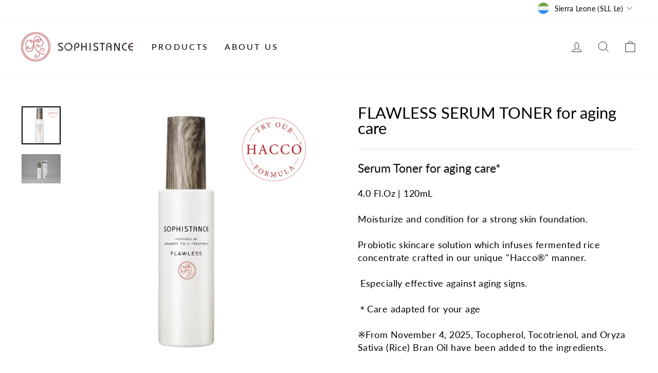

--- FILE ---
content_type: text/html; charset=utf-8
request_url: https://sophistance.beauty/en-sl/products/flawless-%E3%82%BD%E3%83%95%E3%82%A3%E3%82%B9%E3%82%BF%E3%83%B3%E3%82%B9-%E3%83%95%E3%83%AD%E3%83%BC%E3%83%AC%E3%82%B9-%E3%82%A8%E3%82%A4%E3%82%B8%E3%83%B3%E3%82%B0%E3%82%B1%E3%82%A2-5
body_size: 32885
content:
<!doctype html>
<html class="no-js" lang="en" dir="ltr">
<head>
  <meta charset="utf-8">
  <meta http-equiv="X-UA-Compatible" content="IE=edge,chrome=1">
  <meta name="viewport" content="width=device-width,initial-scale=1">
  <meta name="theme-color" content="#a8977f">
  <link rel="canonical" href="https://sophistance.beauty/en-sl/products/flawless-%e3%82%bd%e3%83%95%e3%82%a3%e3%82%b9%e3%82%bf%e3%83%b3%e3%82%b9-%e3%83%95%e3%83%ad%e3%83%bc%e3%83%ac%e3%82%b9-%e3%82%a8%e3%82%a4%e3%82%b8%e3%83%b3%e3%82%b0%e3%82%b1%e3%82%a2-5">
  <link rel="preconnect" href="https://cdn.shopify.com" crossorigin>
  <link rel="preconnect" href="https://fonts.shopifycdn.com" crossorigin>
  <link rel="dns-prefetch" href="https://productreviews.shopifycdn.com">
  <link rel="dns-prefetch" href="https://ajax.googleapis.com">
  <link rel="dns-prefetch" href="https://maps.googleapis.com">
  <link rel="dns-prefetch" href="https://maps.gstatic.com"><link rel="shortcut icon" href="//sophistance.beauty/cdn/shop/files/symbolmark1_32x32.png?v=1644990165" type="image/png" /><title>FLAWLESS SERUM TONER for aging care
&ndash; SOPHISTANCE ONLINE SHOP
</title>
<meta name="description" content="Serum Toner for aging care* 4.0 Fl.Oz | 120mL Moisturize and condition for a strong skin foundation. Probiotic skincare solution which infuses fermented rice concentrate crafted in our unique &quot;Hacco®&quot; manner.  Especially effective against aging signs. ＊Care adapted for your age ※From November 4, 2025, Tocopherol, Tocot"><meta property="og:site_name" content="SOPHISTANCE ONLINE SHOP">
  <meta property="og:url" content="https://sophistance.beauty/en-sl/products/flawless-%e3%82%bd%e3%83%95%e3%82%a3%e3%82%b9%e3%82%bf%e3%83%b3%e3%82%b9-%e3%83%95%e3%83%ad%e3%83%bc%e3%83%ac%e3%82%b9-%e3%82%a8%e3%82%a4%e3%82%b8%e3%83%b3%e3%82%b0%e3%82%b1%e3%82%a2-5">
  <meta property="og:title" content="FLAWLESS SERUM TONER for aging care">
  <meta property="og:type" content="product">
  <meta property="og:description" content="Serum Toner for aging care* 4.0 Fl.Oz | 120mL Moisturize and condition for a strong skin foundation. Probiotic skincare solution which infuses fermented rice concentrate crafted in our unique &quot;Hacco®&quot; manner.  Especially effective against aging signs. ＊Care adapted for your age ※From November 4, 2025, Tocopherol, Tocot"><meta property="og:image" content="http://sophistance.beauty/cdn/shop/files/1016_FLAWLESS_9d4432e6-83cf-4884-8a09-e2f771f41c9f.png?v=1698223003">
    <meta property="og:image:secure_url" content="https://sophistance.beauty/cdn/shop/files/1016_FLAWLESS_9d4432e6-83cf-4884-8a09-e2f771f41c9f.png?v=1698223003">
    <meta property="og:image:width" content="3629">
    <meta property="og:image:height" content="3557"><meta name="twitter:site" content="@sophistance">
  <meta name="twitter:card" content="summary_large_image">
  <meta name="twitter:title" content="FLAWLESS SERUM TONER for aging care">
  <meta name="twitter:description" content="Serum Toner for aging care* 4.0 Fl.Oz | 120mL Moisturize and condition for a strong skin foundation. Probiotic skincare solution which infuses fermented rice concentrate crafted in our unique &quot;Hacco®&quot; manner.  Especially effective against aging signs. ＊Care adapted for your age ※From November 4, 2025, Tocopherol, Tocot">
<script async crossorigin fetchpriority="high" src="/cdn/shopifycloud/importmap-polyfill/es-modules-shim.2.4.0.js"></script>
<script type="importmap">
{
  "imports": {
    "element.base-media": "//sophistance.beauty/cdn/shop/t/8/assets/element.base-media.js?v=61305152781971747521759903060",
    "element.image.parallax": "//sophistance.beauty/cdn/shop/t/8/assets/element.image.parallax.js?v=59188309605188605141759903060",
    "element.model": "//sophistance.beauty/cdn/shop/t/8/assets/element.model.js?v=104979259955732717291759903061",
    "element.quantity-selector": "//sophistance.beauty/cdn/shop/t/8/assets/element.quantity-selector.js?v=68208048201360514121759903061",
    "element.text.rte": "//sophistance.beauty/cdn/shop/t/8/assets/element.text.rte.js?v=28194737298593644281759903061",
    "element.video": "//sophistance.beauty/cdn/shop/t/8/assets/element.video.js?v=110560105447302630031759903062",
    "is-land": "//sophistance.beauty/cdn/shop/t/8/assets/is-land.min.js?v=92343381495565747271759903084",
    "util.misc": "//sophistance.beauty/cdn/shop/t/8/assets/util.misc.js?v=117964846174238173191759903093",
    "util.product-loader": "//sophistance.beauty/cdn/shop/t/8/assets/util.product-loader.js?v=71947287259713254281759903094",
    "util.resource-loader": "//sophistance.beauty/cdn/shop/t/8/assets/util.resource-loader.js?v=81301169148003274841759903094",
    "vendor.in-view": "//sophistance.beauty/cdn/shop/t/8/assets/vendor.in-view.js?v=126891093837844970591759903095"
  }
}
</script><script type="module" src="//sophistance.beauty/cdn/shop/t/8/assets/is-land.min.js?v=92343381495565747271759903084"></script>
<style data-shopify>@font-face {
  font-family: Lato;
  font-weight: 400;
  font-style: normal;
  font-display: swap;
  src: url("//sophistance.beauty/cdn/fonts/lato/lato_n4.c3b93d431f0091c8be23185e15c9d1fee1e971c5.woff2") format("woff2"),
       url("//sophistance.beauty/cdn/fonts/lato/lato_n4.d5c00c781efb195594fd2fd4ad04f7882949e327.woff") format("woff");
}

  @font-face {
  font-family: Lato;
  font-weight: 400;
  font-style: normal;
  font-display: swap;
  src: url("//sophistance.beauty/cdn/fonts/lato/lato_n4.c3b93d431f0091c8be23185e15c9d1fee1e971c5.woff2") format("woff2"),
       url("//sophistance.beauty/cdn/fonts/lato/lato_n4.d5c00c781efb195594fd2fd4ad04f7882949e327.woff") format("woff");
}


  @font-face {
  font-family: Lato;
  font-weight: 600;
  font-style: normal;
  font-display: swap;
  src: url("//sophistance.beauty/cdn/fonts/lato/lato_n6.38d0e3b23b74a60f769c51d1df73fac96c580d59.woff2") format("woff2"),
       url("//sophistance.beauty/cdn/fonts/lato/lato_n6.3365366161bdcc36a3f97cfbb23954d8c4bf4079.woff") format("woff");
}

  @font-face {
  font-family: Lato;
  font-weight: 400;
  font-style: italic;
  font-display: swap;
  src: url("//sophistance.beauty/cdn/fonts/lato/lato_i4.09c847adc47c2fefc3368f2e241a3712168bc4b6.woff2") format("woff2"),
       url("//sophistance.beauty/cdn/fonts/lato/lato_i4.3c7d9eb6c1b0a2bf62d892c3ee4582b016d0f30c.woff") format("woff");
}

  @font-face {
  font-family: Lato;
  font-weight: 600;
  font-style: italic;
  font-display: swap;
  src: url("//sophistance.beauty/cdn/fonts/lato/lato_i6.ab357ee5069e0603c2899b31e2b8ae84c4a42a48.woff2") format("woff2"),
       url("//sophistance.beauty/cdn/fonts/lato/lato_i6.3164fed79d7d987c1390528781c7c2f59ac7a746.woff") format("woff");
}

</style><link href="//sophistance.beauty/cdn/shop/t/8/assets/theme.css?v=93626464380700918791759903114" rel="stylesheet" type="text/css" media="all" />
<style data-shopify>:root {
    --typeHeaderPrimary: Lato;
    --typeHeaderFallback: sans-serif;
    --typeHeaderSize: 36px;
    --typeHeaderWeight: 400;
    --typeHeaderLineHeight: 1;
    --typeHeaderSpacing: 0.0em;

    --typeBasePrimary:Lato;
    --typeBaseFallback:sans-serif;
    --typeBaseSize: 18px;
    --typeBaseWeight: 400;
    --typeBaseSpacing: 0.025em;
    --typeBaseLineHeight: 1.4;
    --typeBaselineHeightMinus01: 1.3;

    --typeCollectionTitle: 20px;

    --iconWeight: 2px;
    --iconLinecaps: miter;

    
        --buttonRadius: 0;
    

    --colorGridOverlayOpacity: 0.1;
    --colorAnnouncement: #a8977f;
    --colorAnnouncementText: #ffffff;

    --colorBody: #ffffff;
    --colorBodyAlpha05: rgba(255, 255, 255, 0.05);
    --colorBodyDim: #f2f2f2;
    --colorBodyLightDim: #fafafa;
    --colorBodyMediumDim: #f5f5f5;


    --colorBorder: #e8e8e1;

    --colorBtnPrimary: #a8977f;
    --colorBtnPrimaryLight: #bdb09d;
    --colorBtnPrimaryDim: #9e8b70;
    --colorBtnPrimaryText: #ffffff;

    --colorCartDot: #ff4f33;

    --colorDrawers: #ffffff;
    --colorDrawersDim: #f2f2f2;
    --colorDrawerBorder: #e8e8e1;
    --colorDrawerText: #000000;
    --colorDrawerTextDark: #000000;
    --colorDrawerButton: #a8977f;
    --colorDrawerButtonText: #ffffff;

    --colorFooter: #e6e6e6;
    --colorFooterText: #000000;
    --colorFooterTextAlpha01: #000000;

    --colorGridOverlay: #000000;
    --colorGridOverlayOpacity: 0.1;

    --colorHeaderTextAlpha01: rgba(0, 0, 0, 0.1);

    --colorHeroText: #ffffff;

    --colorSmallImageBg: #ffffff;
    --colorLargeImageBg: #0f0f0f;

    --colorImageOverlay: #000000;
    --colorImageOverlayOpacity: 0.1;
    --colorImageOverlayTextShadow: 0.2;

    --colorLink: #000000;

    --colorModalBg: rgba(230, 230, 230, 0.6);

    --colorNav: #ffffff;
    --colorNavText: #000000;

    --colorPrice: #1c1d1d;

    --colorSaleTag: #1c1d1d;
    --colorSaleTagText: #ffffff;

    --colorTextBody: #000000;
    --colorTextBodyAlpha015: rgba(0, 0, 0, 0.15);
    --colorTextBodyAlpha005: rgba(0, 0, 0, 0.05);
    --colorTextBodyAlpha008: rgba(0, 0, 0, 0.08);
    --colorTextSavings: #c20000;

    --urlIcoSelect: url(//sophistance.beauty/cdn/shop/t/8/assets/ico-select.svg);
    --urlIcoSelectFooter: url(//sophistance.beauty/cdn/shop/t/8/assets/ico-select-footer.svg);
    --urlIcoSelectWhite: url(//sophistance.beauty/cdn/shop/t/8/assets/ico-select-white.svg);

    --grid-gutter: 17px;
    --drawer-gutter: 20px;

    --sizeChartMargin: 25px 0;
    --sizeChartIconMargin: 5px;

    --newsletterReminderPadding: 40px;

    /*Shop Pay Installments*/
    --color-body-text: #000000;
    --color-body: #ffffff;
    --color-bg: #ffffff;
    }

    .placeholder-content {
    background-image: linear-gradient(100deg, #ffffff 40%, #f7f7f7 63%, #ffffff 79%);
    }</style><script>
    document.documentElement.className = document.documentElement.className.replace('no-js', 'js');

    window.theme = window.theme || {};
    theme.routes = {
      home: "/en-sl",
      cart: "/en-sl/cart.js",
      cartPage: "/en-sl/cart",
      cartAdd: "/en-sl/cart/add.js",
      cartChange: "/en-sl/cart/change.js",
      search: "/en-sl/search",
      predictiveSearch: "/en-sl/search/suggest"
    };
    theme.strings = {
      soldOut: "Sold Out",
      unavailable: "Unavailable",
      inStockLabel: "In stock, ready to ship",
      oneStockLabel: "Low stock - [count] item left",
      otherStockLabel: "Low stock - [count] items left",
      willNotShipUntil: "Ready to ship [date]",
      willBeInStockAfter: "Back in stock [date]",
      waitingForStock: "Backordered, shipping soon",
      savePrice: "Save [saved_amount]",
      cartEmpty: "Your cart is currently empty.",
      cartTermsConfirmation: "You must agree with the terms and conditions of sales to check out",
      searchCollections: "Collections",
      searchPages: "Pages",
      searchArticles: "Articles",
      productFrom: "from ",
      maxQuantity: "You can only have [quantity] of [title] in your cart."
    };
    theme.settings = {
      cartType: "drawer",
      isCustomerTemplate: false,
      moneyFormat: "Le {{amount}}",
      saveType: "dollar",
      productImageSize: "natural",
      productImageCover: false,
      predictiveSearch: true,
      predictiveSearchType: null,
      predictiveSearchVendor: false,
      predictiveSearchPrice: false,
      quickView: false,
      themeName: 'Impulse',
      themeVersion: "8.1.0"
    };
  </script>

  <script>window.performance && window.performance.mark && window.performance.mark('shopify.content_for_header.start');</script><meta name="facebook-domain-verification" content="2n71xfigb5ileb67gwvszjk1jszcrs">
<meta id="shopify-digital-wallet" name="shopify-digital-wallet" content="/62574821618/digital_wallets/dialog">
<meta name="shopify-checkout-api-token" content="88ebb5566b1d779c92c8dee1d6662715">
<link rel="alternate" hreflang="x-default" href="https://sophistance.beauty/products/flawless-%E3%82%BD%E3%83%95%E3%82%A3%E3%82%B9%E3%82%BF%E3%83%B3%E3%82%B9-%E3%83%95%E3%83%AD%E3%83%BC%E3%83%AC%E3%82%B9-%E3%82%A8%E3%82%A4%E3%82%B8%E3%83%B3%E3%82%B0%E3%82%B1%E3%82%A2-5">
<link rel="alternate" hreflang="en" href="https://sophistance.beauty/products/flawless-%E3%82%BD%E3%83%95%E3%82%A3%E3%82%B9%E3%82%BF%E3%83%B3%E3%82%B9-%E3%83%95%E3%83%AD%E3%83%BC%E3%83%AC%E3%82%B9-%E3%82%A8%E3%82%A4%E3%82%B8%E3%83%B3%E3%82%B0%E3%82%B1%E3%82%A2-5">
<link rel="alternate" hreflang="en-AD" href="https://sophistance.beauty/en-ad/products/flawless-%E3%82%BD%E3%83%95%E3%82%A3%E3%82%B9%E3%82%BF%E3%83%B3%E3%82%B9-%E3%83%95%E3%83%AD%E3%83%BC%E3%83%AC%E3%82%B9-%E3%82%A8%E3%82%A4%E3%82%B8%E3%83%B3%E3%82%B0%E3%82%B1%E3%82%A2-5">
<link rel="alternate" hreflang="en-AE" href="https://sophistance.beauty/en-ae/products/flawless-%E3%82%BD%E3%83%95%E3%82%A3%E3%82%B9%E3%82%BF%E3%83%B3%E3%82%B9-%E3%83%95%E3%83%AD%E3%83%BC%E3%83%AC%E3%82%B9-%E3%82%A8%E3%82%A4%E3%82%B8%E3%83%B3%E3%82%B0%E3%82%B1%E3%82%A2-5">
<link rel="alternate" hreflang="en-AF" href="https://sophistance.beauty/en-af/products/flawless-%E3%82%BD%E3%83%95%E3%82%A3%E3%82%B9%E3%82%BF%E3%83%B3%E3%82%B9-%E3%83%95%E3%83%AD%E3%83%BC%E3%83%AC%E3%82%B9-%E3%82%A8%E3%82%A4%E3%82%B8%E3%83%B3%E3%82%B0%E3%82%B1%E3%82%A2-5">
<link rel="alternate" hreflang="en-AG" href="https://sophistance.beauty/en-ag/products/flawless-%E3%82%BD%E3%83%95%E3%82%A3%E3%82%B9%E3%82%BF%E3%83%B3%E3%82%B9-%E3%83%95%E3%83%AD%E3%83%BC%E3%83%AC%E3%82%B9-%E3%82%A8%E3%82%A4%E3%82%B8%E3%83%B3%E3%82%B0%E3%82%B1%E3%82%A2-5">
<link rel="alternate" hreflang="en-AI" href="https://sophistance.beauty/en-ai/products/flawless-%E3%82%BD%E3%83%95%E3%82%A3%E3%82%B9%E3%82%BF%E3%83%B3%E3%82%B9-%E3%83%95%E3%83%AD%E3%83%BC%E3%83%AC%E3%82%B9-%E3%82%A8%E3%82%A4%E3%82%B8%E3%83%B3%E3%82%B0%E3%82%B1%E3%82%A2-5">
<link rel="alternate" hreflang="en-AL" href="https://sophistance.beauty/en-al/products/flawless-%E3%82%BD%E3%83%95%E3%82%A3%E3%82%B9%E3%82%BF%E3%83%B3%E3%82%B9-%E3%83%95%E3%83%AD%E3%83%BC%E3%83%AC%E3%82%B9-%E3%82%A8%E3%82%A4%E3%82%B8%E3%83%B3%E3%82%B0%E3%82%B1%E3%82%A2-5">
<link rel="alternate" hreflang="en-AM" href="https://sophistance.beauty/en-am/products/flawless-%E3%82%BD%E3%83%95%E3%82%A3%E3%82%B9%E3%82%BF%E3%83%B3%E3%82%B9-%E3%83%95%E3%83%AD%E3%83%BC%E3%83%AC%E3%82%B9-%E3%82%A8%E3%82%A4%E3%82%B8%E3%83%B3%E3%82%B0%E3%82%B1%E3%82%A2-5">
<link rel="alternate" hreflang="en-AO" href="https://sophistance.beauty/en-ao/products/flawless-%E3%82%BD%E3%83%95%E3%82%A3%E3%82%B9%E3%82%BF%E3%83%B3%E3%82%B9-%E3%83%95%E3%83%AD%E3%83%BC%E3%83%AC%E3%82%B9-%E3%82%A8%E3%82%A4%E3%82%B8%E3%83%B3%E3%82%B0%E3%82%B1%E3%82%A2-5">
<link rel="alternate" hreflang="en-AT" href="https://sophistance.beauty/en-at/products/flawless-%E3%82%BD%E3%83%95%E3%82%A3%E3%82%B9%E3%82%BF%E3%83%B3%E3%82%B9-%E3%83%95%E3%83%AD%E3%83%BC%E3%83%AC%E3%82%B9-%E3%82%A8%E3%82%A4%E3%82%B8%E3%83%B3%E3%82%B0%E3%82%B1%E3%82%A2-5">
<link rel="alternate" hreflang="en-AU" href="https://sophistance.beauty/en-au/products/flawless-%E3%82%BD%E3%83%95%E3%82%A3%E3%82%B9%E3%82%BF%E3%83%B3%E3%82%B9-%E3%83%95%E3%83%AD%E3%83%BC%E3%83%AC%E3%82%B9-%E3%82%A8%E3%82%A4%E3%82%B8%E3%83%B3%E3%82%B0%E3%82%B1%E3%82%A2-5">
<link rel="alternate" hreflang="en-AW" href="https://sophistance.beauty/en-aw/products/flawless-%E3%82%BD%E3%83%95%E3%82%A3%E3%82%B9%E3%82%BF%E3%83%B3%E3%82%B9-%E3%83%95%E3%83%AD%E3%83%BC%E3%83%AC%E3%82%B9-%E3%82%A8%E3%82%A4%E3%82%B8%E3%83%B3%E3%82%B0%E3%82%B1%E3%82%A2-5">
<link rel="alternate" hreflang="en-AZ" href="https://sophistance.beauty/en-az/products/flawless-%E3%82%BD%E3%83%95%E3%82%A3%E3%82%B9%E3%82%BF%E3%83%B3%E3%82%B9-%E3%83%95%E3%83%AD%E3%83%BC%E3%83%AC%E3%82%B9-%E3%82%A8%E3%82%A4%E3%82%B8%E3%83%B3%E3%82%B0%E3%82%B1%E3%82%A2-5">
<link rel="alternate" hreflang="en-BA" href="https://sophistance.beauty/en-ba/products/flawless-%E3%82%BD%E3%83%95%E3%82%A3%E3%82%B9%E3%82%BF%E3%83%B3%E3%82%B9-%E3%83%95%E3%83%AD%E3%83%BC%E3%83%AC%E3%82%B9-%E3%82%A8%E3%82%A4%E3%82%B8%E3%83%B3%E3%82%B0%E3%82%B1%E3%82%A2-5">
<link rel="alternate" hreflang="en-BB" href="https://sophistance.beauty/en-bb/products/flawless-%E3%82%BD%E3%83%95%E3%82%A3%E3%82%B9%E3%82%BF%E3%83%B3%E3%82%B9-%E3%83%95%E3%83%AD%E3%83%BC%E3%83%AC%E3%82%B9-%E3%82%A8%E3%82%A4%E3%82%B8%E3%83%B3%E3%82%B0%E3%82%B1%E3%82%A2-5">
<link rel="alternate" hreflang="en-BD" href="https://sophistance.beauty/en-bd/products/flawless-%E3%82%BD%E3%83%95%E3%82%A3%E3%82%B9%E3%82%BF%E3%83%B3%E3%82%B9-%E3%83%95%E3%83%AD%E3%83%BC%E3%83%AC%E3%82%B9-%E3%82%A8%E3%82%A4%E3%82%B8%E3%83%B3%E3%82%B0%E3%82%B1%E3%82%A2-5">
<link rel="alternate" hreflang="en-BE" href="https://sophistance.beauty/en-be/products/flawless-%E3%82%BD%E3%83%95%E3%82%A3%E3%82%B9%E3%82%BF%E3%83%B3%E3%82%B9-%E3%83%95%E3%83%AD%E3%83%BC%E3%83%AC%E3%82%B9-%E3%82%A8%E3%82%A4%E3%82%B8%E3%83%B3%E3%82%B0%E3%82%B1%E3%82%A2-5">
<link rel="alternate" hreflang="en-BF" href="https://sophistance.beauty/en-bf/products/flawless-%E3%82%BD%E3%83%95%E3%82%A3%E3%82%B9%E3%82%BF%E3%83%B3%E3%82%B9-%E3%83%95%E3%83%AD%E3%83%BC%E3%83%AC%E3%82%B9-%E3%82%A8%E3%82%A4%E3%82%B8%E3%83%B3%E3%82%B0%E3%82%B1%E3%82%A2-5">
<link rel="alternate" hreflang="en-BG" href="https://sophistance.beauty/en-bg/products/flawless-%E3%82%BD%E3%83%95%E3%82%A3%E3%82%B9%E3%82%BF%E3%83%B3%E3%82%B9-%E3%83%95%E3%83%AD%E3%83%BC%E3%83%AC%E3%82%B9-%E3%82%A8%E3%82%A4%E3%82%B8%E3%83%B3%E3%82%B0%E3%82%B1%E3%82%A2-5">
<link rel="alternate" hreflang="en-BH" href="https://sophistance.beauty/en-bh/products/flawless-%E3%82%BD%E3%83%95%E3%82%A3%E3%82%B9%E3%82%BF%E3%83%B3%E3%82%B9-%E3%83%95%E3%83%AD%E3%83%BC%E3%83%AC%E3%82%B9-%E3%82%A8%E3%82%A4%E3%82%B8%E3%83%B3%E3%82%B0%E3%82%B1%E3%82%A2-5">
<link rel="alternate" hreflang="en-BI" href="https://sophistance.beauty/en-bi/products/flawless-%E3%82%BD%E3%83%95%E3%82%A3%E3%82%B9%E3%82%BF%E3%83%B3%E3%82%B9-%E3%83%95%E3%83%AD%E3%83%BC%E3%83%AC%E3%82%B9-%E3%82%A8%E3%82%A4%E3%82%B8%E3%83%B3%E3%82%B0%E3%82%B1%E3%82%A2-5">
<link rel="alternate" hreflang="en-BJ" href="https://sophistance.beauty/en-bj/products/flawless-%E3%82%BD%E3%83%95%E3%82%A3%E3%82%B9%E3%82%BF%E3%83%B3%E3%82%B9-%E3%83%95%E3%83%AD%E3%83%BC%E3%83%AC%E3%82%B9-%E3%82%A8%E3%82%A4%E3%82%B8%E3%83%B3%E3%82%B0%E3%82%B1%E3%82%A2-5">
<link rel="alternate" hreflang="en-BL" href="https://sophistance.beauty/en-bl/products/flawless-%E3%82%BD%E3%83%95%E3%82%A3%E3%82%B9%E3%82%BF%E3%83%B3%E3%82%B9-%E3%83%95%E3%83%AD%E3%83%BC%E3%83%AC%E3%82%B9-%E3%82%A8%E3%82%A4%E3%82%B8%E3%83%B3%E3%82%B0%E3%82%B1%E3%82%A2-5">
<link rel="alternate" hreflang="en-BN" href="https://sophistance.beauty/en-bn/products/flawless-%E3%82%BD%E3%83%95%E3%82%A3%E3%82%B9%E3%82%BF%E3%83%B3%E3%82%B9-%E3%83%95%E3%83%AD%E3%83%BC%E3%83%AC%E3%82%B9-%E3%82%A8%E3%82%A4%E3%82%B8%E3%83%B3%E3%82%B0%E3%82%B1%E3%82%A2-5">
<link rel="alternate" hreflang="en-BO" href="https://sophistance.beauty/en-bo/products/flawless-%E3%82%BD%E3%83%95%E3%82%A3%E3%82%B9%E3%82%BF%E3%83%B3%E3%82%B9-%E3%83%95%E3%83%AD%E3%83%BC%E3%83%AC%E3%82%B9-%E3%82%A8%E3%82%A4%E3%82%B8%E3%83%B3%E3%82%B0%E3%82%B1%E3%82%A2-5">
<link rel="alternate" hreflang="en-BS" href="https://sophistance.beauty/en-bs/products/flawless-%E3%82%BD%E3%83%95%E3%82%A3%E3%82%B9%E3%82%BF%E3%83%B3%E3%82%B9-%E3%83%95%E3%83%AD%E3%83%BC%E3%83%AC%E3%82%B9-%E3%82%A8%E3%82%A4%E3%82%B8%E3%83%B3%E3%82%B0%E3%82%B1%E3%82%A2-5">
<link rel="alternate" hreflang="en-BW" href="https://sophistance.beauty/en-bw/products/flawless-%E3%82%BD%E3%83%95%E3%82%A3%E3%82%B9%E3%82%BF%E3%83%B3%E3%82%B9-%E3%83%95%E3%83%AD%E3%83%BC%E3%83%AC%E3%82%B9-%E3%82%A8%E3%82%A4%E3%82%B8%E3%83%B3%E3%82%B0%E3%82%B1%E3%82%A2-5">
<link rel="alternate" hreflang="en-BZ" href="https://sophistance.beauty/en-bz/products/flawless-%E3%82%BD%E3%83%95%E3%82%A3%E3%82%B9%E3%82%BF%E3%83%B3%E3%82%B9-%E3%83%95%E3%83%AD%E3%83%BC%E3%83%AC%E3%82%B9-%E3%82%A8%E3%82%A4%E3%82%B8%E3%83%B3%E3%82%B0%E3%82%B1%E3%82%A2-5">
<link rel="alternate" hreflang="en-CA" href="https://sophistance.beauty/en-ca/products/flawless-%E3%82%BD%E3%83%95%E3%82%A3%E3%82%B9%E3%82%BF%E3%83%B3%E3%82%B9-%E3%83%95%E3%83%AD%E3%83%BC%E3%83%AC%E3%82%B9-%E3%82%A8%E3%82%A4%E3%82%B8%E3%83%B3%E3%82%B0%E3%82%B1%E3%82%A2-5">
<link rel="alternate" hreflang="en-CD" href="https://sophistance.beauty/en-cd/products/flawless-%E3%82%BD%E3%83%95%E3%82%A3%E3%82%B9%E3%82%BF%E3%83%B3%E3%82%B9-%E3%83%95%E3%83%AD%E3%83%BC%E3%83%AC%E3%82%B9-%E3%82%A8%E3%82%A4%E3%82%B8%E3%83%B3%E3%82%B0%E3%82%B1%E3%82%A2-5">
<link rel="alternate" hreflang="en-CG" href="https://sophistance.beauty/en-cg/products/flawless-%E3%82%BD%E3%83%95%E3%82%A3%E3%82%B9%E3%82%BF%E3%83%B3%E3%82%B9-%E3%83%95%E3%83%AD%E3%83%BC%E3%83%AC%E3%82%B9-%E3%82%A8%E3%82%A4%E3%82%B8%E3%83%B3%E3%82%B0%E3%82%B1%E3%82%A2-5">
<link rel="alternate" hreflang="en-CH" href="https://sophistance.beauty/en-ch/products/flawless-%E3%82%BD%E3%83%95%E3%82%A3%E3%82%B9%E3%82%BF%E3%83%B3%E3%82%B9-%E3%83%95%E3%83%AD%E3%83%BC%E3%83%AC%E3%82%B9-%E3%82%A8%E3%82%A4%E3%82%B8%E3%83%B3%E3%82%B0%E3%82%B1%E3%82%A2-5">
<link rel="alternate" hreflang="en-CI" href="https://sophistance.beauty/en-ci/products/flawless-%E3%82%BD%E3%83%95%E3%82%A3%E3%82%B9%E3%82%BF%E3%83%B3%E3%82%B9-%E3%83%95%E3%83%AD%E3%83%BC%E3%83%AC%E3%82%B9-%E3%82%A8%E3%82%A4%E3%82%B8%E3%83%B3%E3%82%B0%E3%82%B1%E3%82%A2-5">
<link rel="alternate" hreflang="en-CK" href="https://sophistance.beauty/en-ck/products/flawless-%E3%82%BD%E3%83%95%E3%82%A3%E3%82%B9%E3%82%BF%E3%83%B3%E3%82%B9-%E3%83%95%E3%83%AD%E3%83%BC%E3%83%AC%E3%82%B9-%E3%82%A8%E3%82%A4%E3%82%B8%E3%83%B3%E3%82%B0%E3%82%B1%E3%82%A2-5">
<link rel="alternate" hreflang="en-CM" href="https://sophistance.beauty/en-cm/products/flawless-%E3%82%BD%E3%83%95%E3%82%A3%E3%82%B9%E3%82%BF%E3%83%B3%E3%82%B9-%E3%83%95%E3%83%AD%E3%83%BC%E3%83%AC%E3%82%B9-%E3%82%A8%E3%82%A4%E3%82%B8%E3%83%B3%E3%82%B0%E3%82%B1%E3%82%A2-5">
<link rel="alternate" hreflang="en-CO" href="https://sophistance.beauty/en-co/products/flawless-%E3%82%BD%E3%83%95%E3%82%A3%E3%82%B9%E3%82%BF%E3%83%B3%E3%82%B9-%E3%83%95%E3%83%AD%E3%83%BC%E3%83%AC%E3%82%B9-%E3%82%A8%E3%82%A4%E3%82%B8%E3%83%B3%E3%82%B0%E3%82%B1%E3%82%A2-5">
<link rel="alternate" hreflang="en-CR" href="https://sophistance.beauty/en-cr/products/flawless-%E3%82%BD%E3%83%95%E3%82%A3%E3%82%B9%E3%82%BF%E3%83%B3%E3%82%B9-%E3%83%95%E3%83%AD%E3%83%BC%E3%83%AC%E3%82%B9-%E3%82%A8%E3%82%A4%E3%82%B8%E3%83%B3%E3%82%B0%E3%82%B1%E3%82%A2-5">
<link rel="alternate" hreflang="en-CV" href="https://sophistance.beauty/en-cv/products/flawless-%E3%82%BD%E3%83%95%E3%82%A3%E3%82%B9%E3%82%BF%E3%83%B3%E3%82%B9-%E3%83%95%E3%83%AD%E3%83%BC%E3%83%AC%E3%82%B9-%E3%82%A8%E3%82%A4%E3%82%B8%E3%83%B3%E3%82%B0%E3%82%B1%E3%82%A2-5">
<link rel="alternate" hreflang="en-CW" href="https://sophistance.beauty/en-cw/products/flawless-%E3%82%BD%E3%83%95%E3%82%A3%E3%82%B9%E3%82%BF%E3%83%B3%E3%82%B9-%E3%83%95%E3%83%AD%E3%83%BC%E3%83%AC%E3%82%B9-%E3%82%A8%E3%82%A4%E3%82%B8%E3%83%B3%E3%82%B0%E3%82%B1%E3%82%A2-5">
<link rel="alternate" hreflang="en-CY" href="https://sophistance.beauty/en-cy/products/flawless-%E3%82%BD%E3%83%95%E3%82%A3%E3%82%B9%E3%82%BF%E3%83%B3%E3%82%B9-%E3%83%95%E3%83%AD%E3%83%BC%E3%83%AC%E3%82%B9-%E3%82%A8%E3%82%A4%E3%82%B8%E3%83%B3%E3%82%B0%E3%82%B1%E3%82%A2-5">
<link rel="alternate" hreflang="en-CZ" href="https://sophistance.beauty/en-cz/products/flawless-%E3%82%BD%E3%83%95%E3%82%A3%E3%82%B9%E3%82%BF%E3%83%B3%E3%82%B9-%E3%83%95%E3%83%AD%E3%83%BC%E3%83%AC%E3%82%B9-%E3%82%A8%E3%82%A4%E3%82%B8%E3%83%B3%E3%82%B0%E3%82%B1%E3%82%A2-5">
<link rel="alternate" hreflang="en-DE" href="https://sophistance.beauty/en-de/products/flawless-%E3%82%BD%E3%83%95%E3%82%A3%E3%82%B9%E3%82%BF%E3%83%B3%E3%82%B9-%E3%83%95%E3%83%AD%E3%83%BC%E3%83%AC%E3%82%B9-%E3%82%A8%E3%82%A4%E3%82%B8%E3%83%B3%E3%82%B0%E3%82%B1%E3%82%A2-5">
<link rel="alternate" hreflang="en-DJ" href="https://sophistance.beauty/en-dj/products/flawless-%E3%82%BD%E3%83%95%E3%82%A3%E3%82%B9%E3%82%BF%E3%83%B3%E3%82%B9-%E3%83%95%E3%83%AD%E3%83%BC%E3%83%AC%E3%82%B9-%E3%82%A8%E3%82%A4%E3%82%B8%E3%83%B3%E3%82%B0%E3%82%B1%E3%82%A2-5">
<link rel="alternate" hreflang="en-DK" href="https://sophistance.beauty/en-dk/products/flawless-%E3%82%BD%E3%83%95%E3%82%A3%E3%82%B9%E3%82%BF%E3%83%B3%E3%82%B9-%E3%83%95%E3%83%AD%E3%83%BC%E3%83%AC%E3%82%B9-%E3%82%A8%E3%82%A4%E3%82%B8%E3%83%B3%E3%82%B0%E3%82%B1%E3%82%A2-5">
<link rel="alternate" hreflang="en-DM" href="https://sophistance.beauty/en-dm/products/flawless-%E3%82%BD%E3%83%95%E3%82%A3%E3%82%B9%E3%82%BF%E3%83%B3%E3%82%B9-%E3%83%95%E3%83%AD%E3%83%BC%E3%83%AC%E3%82%B9-%E3%82%A8%E3%82%A4%E3%82%B8%E3%83%B3%E3%82%B0%E3%82%B1%E3%82%A2-5">
<link rel="alternate" hreflang="en-DO" href="https://sophistance.beauty/en-do/products/flawless-%E3%82%BD%E3%83%95%E3%82%A3%E3%82%B9%E3%82%BF%E3%83%B3%E3%82%B9-%E3%83%95%E3%83%AD%E3%83%BC%E3%83%AC%E3%82%B9-%E3%82%A8%E3%82%A4%E3%82%B8%E3%83%B3%E3%82%B0%E3%82%B1%E3%82%A2-5">
<link rel="alternate" hreflang="en-EC" href="https://sophistance.beauty/en-ec/products/flawless-%E3%82%BD%E3%83%95%E3%82%A3%E3%82%B9%E3%82%BF%E3%83%B3%E3%82%B9-%E3%83%95%E3%83%AD%E3%83%BC%E3%83%AC%E3%82%B9-%E3%82%A8%E3%82%A4%E3%82%B8%E3%83%B3%E3%82%B0%E3%82%B1%E3%82%A2-5">
<link rel="alternate" hreflang="en-EE" href="https://sophistance.beauty/en-ee/products/flawless-%E3%82%BD%E3%83%95%E3%82%A3%E3%82%B9%E3%82%BF%E3%83%B3%E3%82%B9-%E3%83%95%E3%83%AD%E3%83%BC%E3%83%AC%E3%82%B9-%E3%82%A8%E3%82%A4%E3%82%B8%E3%83%B3%E3%82%B0%E3%82%B1%E3%82%A2-5">
<link rel="alternate" hreflang="en-EG" href="https://sophistance.beauty/en-eg/products/flawless-%E3%82%BD%E3%83%95%E3%82%A3%E3%82%B9%E3%82%BF%E3%83%B3%E3%82%B9-%E3%83%95%E3%83%AD%E3%83%BC%E3%83%AC%E3%82%B9-%E3%82%A8%E3%82%A4%E3%82%B8%E3%83%B3%E3%82%B0%E3%82%B1%E3%82%A2-5">
<link rel="alternate" hreflang="en-ET" href="https://sophistance.beauty/en-et/products/flawless-%E3%82%BD%E3%83%95%E3%82%A3%E3%82%B9%E3%82%BF%E3%83%B3%E3%82%B9-%E3%83%95%E3%83%AD%E3%83%BC%E3%83%AC%E3%82%B9-%E3%82%A8%E3%82%A4%E3%82%B8%E3%83%B3%E3%82%B0%E3%82%B1%E3%82%A2-5">
<link rel="alternate" hreflang="en-FI" href="https://sophistance.beauty/en-fi/products/flawless-%E3%82%BD%E3%83%95%E3%82%A3%E3%82%B9%E3%82%BF%E3%83%B3%E3%82%B9-%E3%83%95%E3%83%AD%E3%83%BC%E3%83%AC%E3%82%B9-%E3%82%A8%E3%82%A4%E3%82%B8%E3%83%B3%E3%82%B0%E3%82%B1%E3%82%A2-5">
<link rel="alternate" hreflang="en-FJ" href="https://sophistance.beauty/en-fj/products/flawless-%E3%82%BD%E3%83%95%E3%82%A3%E3%82%B9%E3%82%BF%E3%83%B3%E3%82%B9-%E3%83%95%E3%83%AD%E3%83%BC%E3%83%AC%E3%82%B9-%E3%82%A8%E3%82%A4%E3%82%B8%E3%83%B3%E3%82%B0%E3%82%B1%E3%82%A2-5">
<link rel="alternate" hreflang="en-FK" href="https://sophistance.beauty/en-fk/products/flawless-%E3%82%BD%E3%83%95%E3%82%A3%E3%82%B9%E3%82%BF%E3%83%B3%E3%82%B9-%E3%83%95%E3%83%AD%E3%83%BC%E3%83%AC%E3%82%B9-%E3%82%A8%E3%82%A4%E3%82%B8%E3%83%B3%E3%82%B0%E3%82%B1%E3%82%A2-5">
<link rel="alternate" hreflang="en-FO" href="https://sophistance.beauty/en-fo/products/flawless-%E3%82%BD%E3%83%95%E3%82%A3%E3%82%B9%E3%82%BF%E3%83%B3%E3%82%B9-%E3%83%95%E3%83%AD%E3%83%BC%E3%83%AC%E3%82%B9-%E3%82%A8%E3%82%A4%E3%82%B8%E3%83%B3%E3%82%B0%E3%82%B1%E3%82%A2-5">
<link rel="alternate" hreflang="en-FR" href="https://sophistance.beauty/en-fr/products/flawless-%E3%82%BD%E3%83%95%E3%82%A3%E3%82%B9%E3%82%BF%E3%83%B3%E3%82%B9-%E3%83%95%E3%83%AD%E3%83%BC%E3%83%AC%E3%82%B9-%E3%82%A8%E3%82%A4%E3%82%B8%E3%83%B3%E3%82%B0%E3%82%B1%E3%82%A2-5">
<link rel="alternate" hreflang="en-GA" href="https://sophistance.beauty/en-ga/products/flawless-%E3%82%BD%E3%83%95%E3%82%A3%E3%82%B9%E3%82%BF%E3%83%B3%E3%82%B9-%E3%83%95%E3%83%AD%E3%83%BC%E3%83%AC%E3%82%B9-%E3%82%A8%E3%82%A4%E3%82%B8%E3%83%B3%E3%82%B0%E3%82%B1%E3%82%A2-5">
<link rel="alternate" hreflang="en-GB" href="https://sophistance.beauty/en-gb/products/flawless-%E3%82%BD%E3%83%95%E3%82%A3%E3%82%B9%E3%82%BF%E3%83%B3%E3%82%B9-%E3%83%95%E3%83%AD%E3%83%BC%E3%83%AC%E3%82%B9-%E3%82%A8%E3%82%A4%E3%82%B8%E3%83%B3%E3%82%B0%E3%82%B1%E3%82%A2-5">
<link rel="alternate" hreflang="en-GD" href="https://sophistance.beauty/en-gd/products/flawless-%E3%82%BD%E3%83%95%E3%82%A3%E3%82%B9%E3%82%BF%E3%83%B3%E3%82%B9-%E3%83%95%E3%83%AD%E3%83%BC%E3%83%AC%E3%82%B9-%E3%82%A8%E3%82%A4%E3%82%B8%E3%83%B3%E3%82%B0%E3%82%B1%E3%82%A2-5">
<link rel="alternate" hreflang="en-GE" href="https://sophistance.beauty/en-ge/products/flawless-%E3%82%BD%E3%83%95%E3%82%A3%E3%82%B9%E3%82%BF%E3%83%B3%E3%82%B9-%E3%83%95%E3%83%AD%E3%83%BC%E3%83%AC%E3%82%B9-%E3%82%A8%E3%82%A4%E3%82%B8%E3%83%B3%E3%82%B0%E3%82%B1%E3%82%A2-5">
<link rel="alternate" hreflang="en-GF" href="https://sophistance.beauty/en-gf/products/flawless-%E3%82%BD%E3%83%95%E3%82%A3%E3%82%B9%E3%82%BF%E3%83%B3%E3%82%B9-%E3%83%95%E3%83%AD%E3%83%BC%E3%83%AC%E3%82%B9-%E3%82%A8%E3%82%A4%E3%82%B8%E3%83%B3%E3%82%B0%E3%82%B1%E3%82%A2-5">
<link rel="alternate" hreflang="en-GG" href="https://sophistance.beauty/en-gg/products/flawless-%E3%82%BD%E3%83%95%E3%82%A3%E3%82%B9%E3%82%BF%E3%83%B3%E3%82%B9-%E3%83%95%E3%83%AD%E3%83%BC%E3%83%AC%E3%82%B9-%E3%82%A8%E3%82%A4%E3%82%B8%E3%83%B3%E3%82%B0%E3%82%B1%E3%82%A2-5">
<link rel="alternate" hreflang="en-GH" href="https://sophistance.beauty/en-gh/products/flawless-%E3%82%BD%E3%83%95%E3%82%A3%E3%82%B9%E3%82%BF%E3%83%B3%E3%82%B9-%E3%83%95%E3%83%AD%E3%83%BC%E3%83%AC%E3%82%B9-%E3%82%A8%E3%82%A4%E3%82%B8%E3%83%B3%E3%82%B0%E3%82%B1%E3%82%A2-5">
<link rel="alternate" hreflang="en-GI" href="https://sophistance.beauty/en-gi/products/flawless-%E3%82%BD%E3%83%95%E3%82%A3%E3%82%B9%E3%82%BF%E3%83%B3%E3%82%B9-%E3%83%95%E3%83%AD%E3%83%BC%E3%83%AC%E3%82%B9-%E3%82%A8%E3%82%A4%E3%82%B8%E3%83%B3%E3%82%B0%E3%82%B1%E3%82%A2-5">
<link rel="alternate" hreflang="en-GL" href="https://sophistance.beauty/en-gl/products/flawless-%E3%82%BD%E3%83%95%E3%82%A3%E3%82%B9%E3%82%BF%E3%83%B3%E3%82%B9-%E3%83%95%E3%83%AD%E3%83%BC%E3%83%AC%E3%82%B9-%E3%82%A8%E3%82%A4%E3%82%B8%E3%83%B3%E3%82%B0%E3%82%B1%E3%82%A2-5">
<link rel="alternate" hreflang="en-GM" href="https://sophistance.beauty/en-gm/products/flawless-%E3%82%BD%E3%83%95%E3%82%A3%E3%82%B9%E3%82%BF%E3%83%B3%E3%82%B9-%E3%83%95%E3%83%AD%E3%83%BC%E3%83%AC%E3%82%B9-%E3%82%A8%E3%82%A4%E3%82%B8%E3%83%B3%E3%82%B0%E3%82%B1%E3%82%A2-5">
<link rel="alternate" hreflang="en-GN" href="https://sophistance.beauty/en-gn/products/flawless-%E3%82%BD%E3%83%95%E3%82%A3%E3%82%B9%E3%82%BF%E3%83%B3%E3%82%B9-%E3%83%95%E3%83%AD%E3%83%BC%E3%83%AC%E3%82%B9-%E3%82%A8%E3%82%A4%E3%82%B8%E3%83%B3%E3%82%B0%E3%82%B1%E3%82%A2-5">
<link rel="alternate" hreflang="en-GP" href="https://sophistance.beauty/en-gp/products/flawless-%E3%82%BD%E3%83%95%E3%82%A3%E3%82%B9%E3%82%BF%E3%83%B3%E3%82%B9-%E3%83%95%E3%83%AD%E3%83%BC%E3%83%AC%E3%82%B9-%E3%82%A8%E3%82%A4%E3%82%B8%E3%83%B3%E3%82%B0%E3%82%B1%E3%82%A2-5">
<link rel="alternate" hreflang="en-GQ" href="https://sophistance.beauty/en-gq/products/flawless-%E3%82%BD%E3%83%95%E3%82%A3%E3%82%B9%E3%82%BF%E3%83%B3%E3%82%B9-%E3%83%95%E3%83%AD%E3%83%BC%E3%83%AC%E3%82%B9-%E3%82%A8%E3%82%A4%E3%82%B8%E3%83%B3%E3%82%B0%E3%82%B1%E3%82%A2-5">
<link rel="alternate" hreflang="en-GR" href="https://sophistance.beauty/en-gr/products/flawless-%E3%82%BD%E3%83%95%E3%82%A3%E3%82%B9%E3%82%BF%E3%83%B3%E3%82%B9-%E3%83%95%E3%83%AD%E3%83%BC%E3%83%AC%E3%82%B9-%E3%82%A8%E3%82%A4%E3%82%B8%E3%83%B3%E3%82%B0%E3%82%B1%E3%82%A2-5">
<link rel="alternate" hreflang="en-GT" href="https://sophistance.beauty/en-gt/products/flawless-%E3%82%BD%E3%83%95%E3%82%A3%E3%82%B9%E3%82%BF%E3%83%B3%E3%82%B9-%E3%83%95%E3%83%AD%E3%83%BC%E3%83%AC%E3%82%B9-%E3%82%A8%E3%82%A4%E3%82%B8%E3%83%B3%E3%82%B0%E3%82%B1%E3%82%A2-5">
<link rel="alternate" hreflang="en-GW" href="https://sophistance.beauty/en-gw/products/flawless-%E3%82%BD%E3%83%95%E3%82%A3%E3%82%B9%E3%82%BF%E3%83%B3%E3%82%B9-%E3%83%95%E3%83%AD%E3%83%BC%E3%83%AC%E3%82%B9-%E3%82%A8%E3%82%A4%E3%82%B8%E3%83%B3%E3%82%B0%E3%82%B1%E3%82%A2-5">
<link rel="alternate" hreflang="en-GY" href="https://sophistance.beauty/en-gy/products/flawless-%E3%82%BD%E3%83%95%E3%82%A3%E3%82%B9%E3%82%BF%E3%83%B3%E3%82%B9-%E3%83%95%E3%83%AD%E3%83%BC%E3%83%AC%E3%82%B9-%E3%82%A8%E3%82%A4%E3%82%B8%E3%83%B3%E3%82%B0%E3%82%B1%E3%82%A2-5">
<link rel="alternate" hreflang="en-HN" href="https://sophistance.beauty/en-hn/products/flawless-%E3%82%BD%E3%83%95%E3%82%A3%E3%82%B9%E3%82%BF%E3%83%B3%E3%82%B9-%E3%83%95%E3%83%AD%E3%83%BC%E3%83%AC%E3%82%B9-%E3%82%A8%E3%82%A4%E3%82%B8%E3%83%B3%E3%82%B0%E3%82%B1%E3%82%A2-5">
<link rel="alternate" hreflang="en-HR" href="https://sophistance.beauty/en-hr/products/flawless-%E3%82%BD%E3%83%95%E3%82%A3%E3%82%B9%E3%82%BF%E3%83%B3%E3%82%B9-%E3%83%95%E3%83%AD%E3%83%BC%E3%83%AC%E3%82%B9-%E3%82%A8%E3%82%A4%E3%82%B8%E3%83%B3%E3%82%B0%E3%82%B1%E3%82%A2-5">
<link rel="alternate" hreflang="en-HT" href="https://sophistance.beauty/en-ht/products/flawless-%E3%82%BD%E3%83%95%E3%82%A3%E3%82%B9%E3%82%BF%E3%83%B3%E3%82%B9-%E3%83%95%E3%83%AD%E3%83%BC%E3%83%AC%E3%82%B9-%E3%82%A8%E3%82%A4%E3%82%B8%E3%83%B3%E3%82%B0%E3%82%B1%E3%82%A2-5">
<link rel="alternate" hreflang="en-HU" href="https://sophistance.beauty/en-hu/products/flawless-%E3%82%BD%E3%83%95%E3%82%A3%E3%82%B9%E3%82%BF%E3%83%B3%E3%82%B9-%E3%83%95%E3%83%AD%E3%83%BC%E3%83%AC%E3%82%B9-%E3%82%A8%E3%82%A4%E3%82%B8%E3%83%B3%E3%82%B0%E3%82%B1%E3%82%A2-5">
<link rel="alternate" hreflang="en-IE" href="https://sophistance.beauty/en-ie/products/flawless-%E3%82%BD%E3%83%95%E3%82%A3%E3%82%B9%E3%82%BF%E3%83%B3%E3%82%B9-%E3%83%95%E3%83%AD%E3%83%BC%E3%83%AC%E3%82%B9-%E3%82%A8%E3%82%A4%E3%82%B8%E3%83%B3%E3%82%B0%E3%82%B1%E3%82%A2-5">
<link rel="alternate" hreflang="en-IL" href="https://sophistance.beauty/en-il/products/flawless-%E3%82%BD%E3%83%95%E3%82%A3%E3%82%B9%E3%82%BF%E3%83%B3%E3%82%B9-%E3%83%95%E3%83%AD%E3%83%BC%E3%83%AC%E3%82%B9-%E3%82%A8%E3%82%A4%E3%82%B8%E3%83%B3%E3%82%B0%E3%82%B1%E3%82%A2-5">
<link rel="alternate" hreflang="en-IN" href="https://sophistance.beauty/en-in/products/flawless-%E3%82%BD%E3%83%95%E3%82%A3%E3%82%B9%E3%82%BF%E3%83%B3%E3%82%B9-%E3%83%95%E3%83%AD%E3%83%BC%E3%83%AC%E3%82%B9-%E3%82%A8%E3%82%A4%E3%82%B8%E3%83%B3%E3%82%B0%E3%82%B1%E3%82%A2-5">
<link rel="alternate" hreflang="en-US" href="https://sophistance.beauty/en-us/products/flawless-%E3%82%BD%E3%83%95%E3%82%A3%E3%82%B9%E3%82%BF%E3%83%B3%E3%82%B9-%E3%83%95%E3%83%AD%E3%83%BC%E3%83%AC%E3%82%B9-%E3%82%A8%E3%82%A4%E3%82%B8%E3%83%B3%E3%82%B0%E3%82%B1%E3%82%A2-5">
<link rel="alternate" hreflang="en-IM" href="https://sophistance.beauty/en-im/products/flawless-%E3%82%BD%E3%83%95%E3%82%A3%E3%82%B9%E3%82%BF%E3%83%B3%E3%82%B9-%E3%83%95%E3%83%AD%E3%83%BC%E3%83%AC%E3%82%B9-%E3%82%A8%E3%82%A4%E3%82%B8%E3%83%B3%E3%82%B0%E3%82%B1%E3%82%A2-5">
<link rel="alternate" hreflang="en-MU" href="https://sophistance.beauty/en-mu/products/flawless-%E3%82%BD%E3%83%95%E3%82%A3%E3%82%B9%E3%82%BF%E3%83%B3%E3%82%B9-%E3%83%95%E3%83%AD%E3%83%BC%E3%83%AC%E3%82%B9-%E3%82%A8%E3%82%A4%E3%82%B8%E3%83%B3%E3%82%B0%E3%82%B1%E3%82%A2-5">
<link rel="alternate" hreflang="en-IS" href="https://sophistance.beauty/en-is/products/flawless-%E3%82%BD%E3%83%95%E3%82%A3%E3%82%B9%E3%82%BF%E3%83%B3%E3%82%B9-%E3%83%95%E3%83%AD%E3%83%BC%E3%83%AC%E3%82%B9-%E3%82%A8%E3%82%A4%E3%82%B8%E3%83%B3%E3%82%B0%E3%82%B1%E3%82%A2-5">
<link rel="alternate" hreflang="en-JM" href="https://sophistance.beauty/en-jm/products/flawless-%E3%82%BD%E3%83%95%E3%82%A3%E3%82%B9%E3%82%BF%E3%83%B3%E3%82%B9-%E3%83%95%E3%83%AD%E3%83%BC%E3%83%AC%E3%82%B9-%E3%82%A8%E3%82%A4%E3%82%B8%E3%83%B3%E3%82%B0%E3%82%B1%E3%82%A2-5">
<link rel="alternate" hreflang="en-JO" href="https://sophistance.beauty/en-jo/products/flawless-%E3%82%BD%E3%83%95%E3%82%A3%E3%82%B9%E3%82%BF%E3%83%B3%E3%82%B9-%E3%83%95%E3%83%AD%E3%83%BC%E3%83%AC%E3%82%B9-%E3%82%A8%E3%82%A4%E3%82%B8%E3%83%B3%E3%82%B0%E3%82%B1%E3%82%A2-5">
<link rel="alternate" hreflang="en-KE" href="https://sophistance.beauty/en-ke/products/flawless-%E3%82%BD%E3%83%95%E3%82%A3%E3%82%B9%E3%82%BF%E3%83%B3%E3%82%B9-%E3%83%95%E3%83%AD%E3%83%BC%E3%83%AC%E3%82%B9-%E3%82%A8%E3%82%A4%E3%82%B8%E3%83%B3%E3%82%B0%E3%82%B1%E3%82%A2-5">
<link rel="alternate" hreflang="en-KG" href="https://sophistance.beauty/en-kg/products/flawless-%E3%82%BD%E3%83%95%E3%82%A3%E3%82%B9%E3%82%BF%E3%83%B3%E3%82%B9-%E3%83%95%E3%83%AD%E3%83%BC%E3%83%AC%E3%82%B9-%E3%82%A8%E3%82%A4%E3%82%B8%E3%83%B3%E3%82%B0%E3%82%B1%E3%82%A2-5">
<link rel="alternate" hreflang="en-KH" href="https://sophistance.beauty/en-kh/products/flawless-%E3%82%BD%E3%83%95%E3%82%A3%E3%82%B9%E3%82%BF%E3%83%B3%E3%82%B9-%E3%83%95%E3%83%AD%E3%83%BC%E3%83%AC%E3%82%B9-%E3%82%A8%E3%82%A4%E3%82%B8%E3%83%B3%E3%82%B0%E3%82%B1%E3%82%A2-5">
<link rel="alternate" hreflang="en-KM" href="https://sophistance.beauty/en-km/products/flawless-%E3%82%BD%E3%83%95%E3%82%A3%E3%82%B9%E3%82%BF%E3%83%B3%E3%82%B9-%E3%83%95%E3%83%AD%E3%83%BC%E3%83%AC%E3%82%B9-%E3%82%A8%E3%82%A4%E3%82%B8%E3%83%B3%E3%82%B0%E3%82%B1%E3%82%A2-5">
<link rel="alternate" hreflang="en-KN" href="https://sophistance.beauty/en-kn/products/flawless-%E3%82%BD%E3%83%95%E3%82%A3%E3%82%B9%E3%82%BF%E3%83%B3%E3%82%B9-%E3%83%95%E3%83%AD%E3%83%BC%E3%83%AC%E3%82%B9-%E3%82%A8%E3%82%A4%E3%82%B8%E3%83%B3%E3%82%B0%E3%82%B1%E3%82%A2-5">
<link rel="alternate" hreflang="en-KR" href="https://sophistance.beauty/en-kr/products/flawless-%E3%82%BD%E3%83%95%E3%82%A3%E3%82%B9%E3%82%BF%E3%83%B3%E3%82%B9-%E3%83%95%E3%83%AD%E3%83%BC%E3%83%AC%E3%82%B9-%E3%82%A8%E3%82%A4%E3%82%B8%E3%83%B3%E3%82%B0%E3%82%B1%E3%82%A2-5">
<link rel="alternate" hreflang="en-KW" href="https://sophistance.beauty/en-kw/products/flawless-%E3%82%BD%E3%83%95%E3%82%A3%E3%82%B9%E3%82%BF%E3%83%B3%E3%82%B9-%E3%83%95%E3%83%AD%E3%83%BC%E3%83%AC%E3%82%B9-%E3%82%A8%E3%82%A4%E3%82%B8%E3%83%B3%E3%82%B0%E3%82%B1%E3%82%A2-5">
<link rel="alternate" hreflang="en-KY" href="https://sophistance.beauty/en-ky/products/flawless-%E3%82%BD%E3%83%95%E3%82%A3%E3%82%B9%E3%82%BF%E3%83%B3%E3%82%B9-%E3%83%95%E3%83%AD%E3%83%BC%E3%83%AC%E3%82%B9-%E3%82%A8%E3%82%A4%E3%82%B8%E3%83%B3%E3%82%B0%E3%82%B1%E3%82%A2-5">
<link rel="alternate" hreflang="en-KZ" href="https://sophistance.beauty/en-kz/products/flawless-%E3%82%BD%E3%83%95%E3%82%A3%E3%82%B9%E3%82%BF%E3%83%B3%E3%82%B9-%E3%83%95%E3%83%AD%E3%83%BC%E3%83%AC%E3%82%B9-%E3%82%A8%E3%82%A4%E3%82%B8%E3%83%B3%E3%82%B0%E3%82%B1%E3%82%A2-5">
<link rel="alternate" hreflang="en-LA" href="https://sophistance.beauty/en-la/products/flawless-%E3%82%BD%E3%83%95%E3%82%A3%E3%82%B9%E3%82%BF%E3%83%B3%E3%82%B9-%E3%83%95%E3%83%AD%E3%83%BC%E3%83%AC%E3%82%B9-%E3%82%A8%E3%82%A4%E3%82%B8%E3%83%B3%E3%82%B0%E3%82%B1%E3%82%A2-5">
<link rel="alternate" hreflang="en-LB" href="https://sophistance.beauty/en-lb/products/flawless-%E3%82%BD%E3%83%95%E3%82%A3%E3%82%B9%E3%82%BF%E3%83%B3%E3%82%B9-%E3%83%95%E3%83%AD%E3%83%BC%E3%83%AC%E3%82%B9-%E3%82%A8%E3%82%A4%E3%82%B8%E3%83%B3%E3%82%B0%E3%82%B1%E3%82%A2-5">
<link rel="alternate" hreflang="en-LC" href="https://sophistance.beauty/en-lc/products/flawless-%E3%82%BD%E3%83%95%E3%82%A3%E3%82%B9%E3%82%BF%E3%83%B3%E3%82%B9-%E3%83%95%E3%83%AD%E3%83%BC%E3%83%AC%E3%82%B9-%E3%82%A8%E3%82%A4%E3%82%B8%E3%83%B3%E3%82%B0%E3%82%B1%E3%82%A2-5">
<link rel="alternate" hreflang="en-LI" href="https://sophistance.beauty/en-li/products/flawless-%E3%82%BD%E3%83%95%E3%82%A3%E3%82%B9%E3%82%BF%E3%83%B3%E3%82%B9-%E3%83%95%E3%83%AD%E3%83%BC%E3%83%AC%E3%82%B9-%E3%82%A8%E3%82%A4%E3%82%B8%E3%83%B3%E3%82%B0%E3%82%B1%E3%82%A2-5">
<link rel="alternate" hreflang="en-LK" href="https://sophistance.beauty/en-lk/products/flawless-%E3%82%BD%E3%83%95%E3%82%A3%E3%82%B9%E3%82%BF%E3%83%B3%E3%82%B9-%E3%83%95%E3%83%AD%E3%83%BC%E3%83%AC%E3%82%B9-%E3%82%A8%E3%82%A4%E3%82%B8%E3%83%B3%E3%82%B0%E3%82%B1%E3%82%A2-5">
<link rel="alternate" hreflang="en-LR" href="https://sophistance.beauty/en-lr/products/flawless-%E3%82%BD%E3%83%95%E3%82%A3%E3%82%B9%E3%82%BF%E3%83%B3%E3%82%B9-%E3%83%95%E3%83%AD%E3%83%BC%E3%83%AC%E3%82%B9-%E3%82%A8%E3%82%A4%E3%82%B8%E3%83%B3%E3%82%B0%E3%82%B1%E3%82%A2-5">
<link rel="alternate" hreflang="en-LS" href="https://sophistance.beauty/en-ls/products/flawless-%E3%82%BD%E3%83%95%E3%82%A3%E3%82%B9%E3%82%BF%E3%83%B3%E3%82%B9-%E3%83%95%E3%83%AD%E3%83%BC%E3%83%AC%E3%82%B9-%E3%82%A8%E3%82%A4%E3%82%B8%E3%83%B3%E3%82%B0%E3%82%B1%E3%82%A2-5">
<link rel="alternate" hreflang="en-LT" href="https://sophistance.beauty/en-lt/products/flawless-%E3%82%BD%E3%83%95%E3%82%A3%E3%82%B9%E3%82%BF%E3%83%B3%E3%82%B9-%E3%83%95%E3%83%AD%E3%83%BC%E3%83%AC%E3%82%B9-%E3%82%A8%E3%82%A4%E3%82%B8%E3%83%B3%E3%82%B0%E3%82%B1%E3%82%A2-5">
<link rel="alternate" hreflang="en-LU" href="https://sophistance.beauty/en-lu/products/flawless-%E3%82%BD%E3%83%95%E3%82%A3%E3%82%B9%E3%82%BF%E3%83%B3%E3%82%B9-%E3%83%95%E3%83%AD%E3%83%BC%E3%83%AC%E3%82%B9-%E3%82%A8%E3%82%A4%E3%82%B8%E3%83%B3%E3%82%B0%E3%82%B1%E3%82%A2-5">
<link rel="alternate" hreflang="en-LV" href="https://sophistance.beauty/en-lv/products/flawless-%E3%82%BD%E3%83%95%E3%82%A3%E3%82%B9%E3%82%BF%E3%83%B3%E3%82%B9-%E3%83%95%E3%83%AD%E3%83%BC%E3%83%AC%E3%82%B9-%E3%82%A8%E3%82%A4%E3%82%B8%E3%83%B3%E3%82%B0%E3%82%B1%E3%82%A2-5">
<link rel="alternate" hreflang="en-MA" href="https://sophistance.beauty/en-ma/products/flawless-%E3%82%BD%E3%83%95%E3%82%A3%E3%82%B9%E3%82%BF%E3%83%B3%E3%82%B9-%E3%83%95%E3%83%AD%E3%83%BC%E3%83%AC%E3%82%B9-%E3%82%A8%E3%82%A4%E3%82%B8%E3%83%B3%E3%82%B0%E3%82%B1%E3%82%A2-5">
<link rel="alternate" hreflang="en-MC" href="https://sophistance.beauty/en-mc/products/flawless-%E3%82%BD%E3%83%95%E3%82%A3%E3%82%B9%E3%82%BF%E3%83%B3%E3%82%B9-%E3%83%95%E3%83%AD%E3%83%BC%E3%83%AC%E3%82%B9-%E3%82%A8%E3%82%A4%E3%82%B8%E3%83%B3%E3%82%B0%E3%82%B1%E3%82%A2-5">
<link rel="alternate" hreflang="en-MD" href="https://sophistance.beauty/en-md/products/flawless-%E3%82%BD%E3%83%95%E3%82%A3%E3%82%B9%E3%82%BF%E3%83%B3%E3%82%B9-%E3%83%95%E3%83%AD%E3%83%BC%E3%83%AC%E3%82%B9-%E3%82%A8%E3%82%A4%E3%82%B8%E3%83%B3%E3%82%B0%E3%82%B1%E3%82%A2-5">
<link rel="alternate" hreflang="en-ME" href="https://sophistance.beauty/en-me/products/flawless-%E3%82%BD%E3%83%95%E3%82%A3%E3%82%B9%E3%82%BF%E3%83%B3%E3%82%B9-%E3%83%95%E3%83%AD%E3%83%BC%E3%83%AC%E3%82%B9-%E3%82%A8%E3%82%A4%E3%82%B8%E3%83%B3%E3%82%B0%E3%82%B1%E3%82%A2-5">
<link rel="alternate" hreflang="en-MK" href="https://sophistance.beauty/en-mk/products/flawless-%E3%82%BD%E3%83%95%E3%82%A3%E3%82%B9%E3%82%BF%E3%83%B3%E3%82%B9-%E3%83%95%E3%83%AD%E3%83%BC%E3%83%AC%E3%82%B9-%E3%82%A8%E3%82%A4%E3%82%B8%E3%83%B3%E3%82%B0%E3%82%B1%E3%82%A2-5">
<link rel="alternate" hreflang="en-ML" href="https://sophistance.beauty/en-ml/products/flawless-%E3%82%BD%E3%83%95%E3%82%A3%E3%82%B9%E3%82%BF%E3%83%B3%E3%82%B9-%E3%83%95%E3%83%AD%E3%83%BC%E3%83%AC%E3%82%B9-%E3%82%A8%E3%82%A4%E3%82%B8%E3%83%B3%E3%82%B0%E3%82%B1%E3%82%A2-5">
<link rel="alternate" hreflang="en-MM" href="https://sophistance.beauty/en-mm/products/flawless-%E3%82%BD%E3%83%95%E3%82%A3%E3%82%B9%E3%82%BF%E3%83%B3%E3%82%B9-%E3%83%95%E3%83%AD%E3%83%BC%E3%83%AC%E3%82%B9-%E3%82%A8%E3%82%A4%E3%82%B8%E3%83%B3%E3%82%B0%E3%82%B1%E3%82%A2-5">
<link rel="alternate" hreflang="en-MN" href="https://sophistance.beauty/en-mn/products/flawless-%E3%82%BD%E3%83%95%E3%82%A3%E3%82%B9%E3%82%BF%E3%83%B3%E3%82%B9-%E3%83%95%E3%83%AD%E3%83%BC%E3%83%AC%E3%82%B9-%E3%82%A8%E3%82%A4%E3%82%B8%E3%83%B3%E3%82%B0%E3%82%B1%E3%82%A2-5">
<link rel="alternate" hreflang="en-MQ" href="https://sophistance.beauty/en-mq/products/flawless-%E3%82%BD%E3%83%95%E3%82%A3%E3%82%B9%E3%82%BF%E3%83%B3%E3%82%B9-%E3%83%95%E3%83%AD%E3%83%BC%E3%83%AC%E3%82%B9-%E3%82%A8%E3%82%A4%E3%82%B8%E3%83%B3%E3%82%B0%E3%82%B1%E3%82%A2-5">
<link rel="alternate" hreflang="en-MS" href="https://sophistance.beauty/en-ms/products/flawless-%E3%82%BD%E3%83%95%E3%82%A3%E3%82%B9%E3%82%BF%E3%83%B3%E3%82%B9-%E3%83%95%E3%83%AD%E3%83%BC%E3%83%AC%E3%82%B9-%E3%82%A8%E3%82%A4%E3%82%B8%E3%83%B3%E3%82%B0%E3%82%B1%E3%82%A2-5">
<link rel="alternate" hreflang="en-MT" href="https://sophistance.beauty/en-mt/products/flawless-%E3%82%BD%E3%83%95%E3%82%A3%E3%82%B9%E3%82%BF%E3%83%B3%E3%82%B9-%E3%83%95%E3%83%AD%E3%83%BC%E3%83%AC%E3%82%B9-%E3%82%A8%E3%82%A4%E3%82%B8%E3%83%B3%E3%82%B0%E3%82%B1%E3%82%A2-5">
<link rel="alternate" hreflang="en-MV" href="https://sophistance.beauty/en-mv/products/flawless-%E3%82%BD%E3%83%95%E3%82%A3%E3%82%B9%E3%82%BF%E3%83%B3%E3%82%B9-%E3%83%95%E3%83%AD%E3%83%BC%E3%83%AC%E3%82%B9-%E3%82%A8%E3%82%A4%E3%82%B8%E3%83%B3%E3%82%B0%E3%82%B1%E3%82%A2-5">
<link rel="alternate" hreflang="en-MW" href="https://sophistance.beauty/en-mw/products/flawless-%E3%82%BD%E3%83%95%E3%82%A3%E3%82%B9%E3%82%BF%E3%83%B3%E3%82%B9-%E3%83%95%E3%83%AD%E3%83%BC%E3%83%AC%E3%82%B9-%E3%82%A8%E3%82%A4%E3%82%B8%E3%83%B3%E3%82%B0%E3%82%B1%E3%82%A2-5">
<link rel="alternate" hreflang="en-MZ" href="https://sophistance.beauty/en-mz/products/flawless-%E3%82%BD%E3%83%95%E3%82%A3%E3%82%B9%E3%82%BF%E3%83%B3%E3%82%B9-%E3%83%95%E3%83%AD%E3%83%BC%E3%83%AC%E3%82%B9-%E3%82%A8%E3%82%A4%E3%82%B8%E3%83%B3%E3%82%B0%E3%82%B1%E3%82%A2-5">
<link rel="alternate" hreflang="en-NA" href="https://sophistance.beauty/en-na/products/flawless-%E3%82%BD%E3%83%95%E3%82%A3%E3%82%B9%E3%82%BF%E3%83%B3%E3%82%B9-%E3%83%95%E3%83%AD%E3%83%BC%E3%83%AC%E3%82%B9-%E3%82%A8%E3%82%A4%E3%82%B8%E3%83%B3%E3%82%B0%E3%82%B1%E3%82%A2-5">
<link rel="alternate" hreflang="en-NC" href="https://sophistance.beauty/en-nc/products/flawless-%E3%82%BD%E3%83%95%E3%82%A3%E3%82%B9%E3%82%BF%E3%83%B3%E3%82%B9-%E3%83%95%E3%83%AD%E3%83%BC%E3%83%AC%E3%82%B9-%E3%82%A8%E3%82%A4%E3%82%B8%E3%83%B3%E3%82%B0%E3%82%B1%E3%82%A2-5">
<link rel="alternate" hreflang="en-NE" href="https://sophistance.beauty/en-ne/products/flawless-%E3%82%BD%E3%83%95%E3%82%A3%E3%82%B9%E3%82%BF%E3%83%B3%E3%82%B9-%E3%83%95%E3%83%AD%E3%83%BC%E3%83%AC%E3%82%B9-%E3%82%A8%E3%82%A4%E3%82%B8%E3%83%B3%E3%82%B0%E3%82%B1%E3%82%A2-5">
<link rel="alternate" hreflang="en-NG" href="https://sophistance.beauty/en-ng/products/flawless-%E3%82%BD%E3%83%95%E3%82%A3%E3%82%B9%E3%82%BF%E3%83%B3%E3%82%B9-%E3%83%95%E3%83%AD%E3%83%BC%E3%83%AC%E3%82%B9-%E3%82%A8%E3%82%A4%E3%82%B8%E3%83%B3%E3%82%B0%E3%82%B1%E3%82%A2-5">
<link rel="alternate" hreflang="en-NI" href="https://sophistance.beauty/en-ni/products/flawless-%E3%82%BD%E3%83%95%E3%82%A3%E3%82%B9%E3%82%BF%E3%83%B3%E3%82%B9-%E3%83%95%E3%83%AD%E3%83%BC%E3%83%AC%E3%82%B9-%E3%82%A8%E3%82%A4%E3%82%B8%E3%83%B3%E3%82%B0%E3%82%B1%E3%82%A2-5">
<link rel="alternate" hreflang="en-NL" href="https://sophistance.beauty/en-nl/products/flawless-%E3%82%BD%E3%83%95%E3%82%A3%E3%82%B9%E3%82%BF%E3%83%B3%E3%82%B9-%E3%83%95%E3%83%AD%E3%83%BC%E3%83%AC%E3%82%B9-%E3%82%A8%E3%82%A4%E3%82%B8%E3%83%B3%E3%82%B0%E3%82%B1%E3%82%A2-5">
<link rel="alternate" hreflang="en-NO" href="https://sophistance.beauty/en-no/products/flawless-%E3%82%BD%E3%83%95%E3%82%A3%E3%82%B9%E3%82%BF%E3%83%B3%E3%82%B9-%E3%83%95%E3%83%AD%E3%83%BC%E3%83%AC%E3%82%B9-%E3%82%A8%E3%82%A4%E3%82%B8%E3%83%B3%E3%82%B0%E3%82%B1%E3%82%A2-5">
<link rel="alternate" hreflang="en-NP" href="https://sophistance.beauty/en-np/products/flawless-%E3%82%BD%E3%83%95%E3%82%A3%E3%82%B9%E3%82%BF%E3%83%B3%E3%82%B9-%E3%83%95%E3%83%AD%E3%83%BC%E3%83%AC%E3%82%B9-%E3%82%A8%E3%82%A4%E3%82%B8%E3%83%B3%E3%82%B0%E3%82%B1%E3%82%A2-5">
<link rel="alternate" hreflang="en-NR" href="https://sophistance.beauty/en-nr/products/flawless-%E3%82%BD%E3%83%95%E3%82%A3%E3%82%B9%E3%82%BF%E3%83%B3%E3%82%B9-%E3%83%95%E3%83%AD%E3%83%BC%E3%83%AC%E3%82%B9-%E3%82%A8%E3%82%A4%E3%82%B8%E3%83%B3%E3%82%B0%E3%82%B1%E3%82%A2-5">
<link rel="alternate" hreflang="en-NU" href="https://sophistance.beauty/en-nu/products/flawless-%E3%82%BD%E3%83%95%E3%82%A3%E3%82%B9%E3%82%BF%E3%83%B3%E3%82%B9-%E3%83%95%E3%83%AD%E3%83%BC%E3%83%AC%E3%82%B9-%E3%82%A8%E3%82%A4%E3%82%B8%E3%83%B3%E3%82%B0%E3%82%B1%E3%82%A2-5">
<link rel="alternate" hreflang="en-NZ" href="https://sophistance.beauty/en-nz/products/flawless-%E3%82%BD%E3%83%95%E3%82%A3%E3%82%B9%E3%82%BF%E3%83%B3%E3%82%B9-%E3%83%95%E3%83%AD%E3%83%BC%E3%83%AC%E3%82%B9-%E3%82%A8%E3%82%A4%E3%82%B8%E3%83%B3%E3%82%B0%E3%82%B1%E3%82%A2-5">
<link rel="alternate" hreflang="en-OM" href="https://sophistance.beauty/en-om/products/flawless-%E3%82%BD%E3%83%95%E3%82%A3%E3%82%B9%E3%82%BF%E3%83%B3%E3%82%B9-%E3%83%95%E3%83%AD%E3%83%BC%E3%83%AC%E3%82%B9-%E3%82%A8%E3%82%A4%E3%82%B8%E3%83%B3%E3%82%B0%E3%82%B1%E3%82%A2-5">
<link rel="alternate" hreflang="en-PA" href="https://sophistance.beauty/en-pa/products/flawless-%E3%82%BD%E3%83%95%E3%82%A3%E3%82%B9%E3%82%BF%E3%83%B3%E3%82%B9-%E3%83%95%E3%83%AD%E3%83%BC%E3%83%AC%E3%82%B9-%E3%82%A8%E3%82%A4%E3%82%B8%E3%83%B3%E3%82%B0%E3%82%B1%E3%82%A2-5">
<link rel="alternate" hreflang="en-PF" href="https://sophistance.beauty/en-pf/products/flawless-%E3%82%BD%E3%83%95%E3%82%A3%E3%82%B9%E3%82%BF%E3%83%B3%E3%82%B9-%E3%83%95%E3%83%AD%E3%83%BC%E3%83%AC%E3%82%B9-%E3%82%A8%E3%82%A4%E3%82%B8%E3%83%B3%E3%82%B0%E3%82%B1%E3%82%A2-5">
<link rel="alternate" hreflang="en-PG" href="https://sophistance.beauty/en-pg/products/flawless-%E3%82%BD%E3%83%95%E3%82%A3%E3%82%B9%E3%82%BF%E3%83%B3%E3%82%B9-%E3%83%95%E3%83%AD%E3%83%BC%E3%83%AC%E3%82%B9-%E3%82%A8%E3%82%A4%E3%82%B8%E3%83%B3%E3%82%B0%E3%82%B1%E3%82%A2-5">
<link rel="alternate" hreflang="en-PH" href="https://sophistance.beauty/en-ph/products/flawless-%E3%82%BD%E3%83%95%E3%82%A3%E3%82%B9%E3%82%BF%E3%83%B3%E3%82%B9-%E3%83%95%E3%83%AD%E3%83%BC%E3%83%AC%E3%82%B9-%E3%82%A8%E3%82%A4%E3%82%B8%E3%83%B3%E3%82%B0%E3%82%B1%E3%82%A2-5">
<link rel="alternate" hreflang="en-PL" href="https://sophistance.beauty/en-pl/products/flawless-%E3%82%BD%E3%83%95%E3%82%A3%E3%82%B9%E3%82%BF%E3%83%B3%E3%82%B9-%E3%83%95%E3%83%AD%E3%83%BC%E3%83%AC%E3%82%B9-%E3%82%A8%E3%82%A4%E3%82%B8%E3%83%B3%E3%82%B0%E3%82%B1%E3%82%A2-5">
<link rel="alternate" hreflang="en-PT" href="https://sophistance.beauty/en-pt/products/flawless-%E3%82%BD%E3%83%95%E3%82%A3%E3%82%B9%E3%82%BF%E3%83%B3%E3%82%B9-%E3%83%95%E3%83%AD%E3%83%BC%E3%83%AC%E3%82%B9-%E3%82%A8%E3%82%A4%E3%82%B8%E3%83%B3%E3%82%B0%E3%82%B1%E3%82%A2-5">
<link rel="alternate" hreflang="en-PY" href="https://sophistance.beauty/en-py/products/flawless-%E3%82%BD%E3%83%95%E3%82%A3%E3%82%B9%E3%82%BF%E3%83%B3%E3%82%B9-%E3%83%95%E3%83%AD%E3%83%BC%E3%83%AC%E3%82%B9-%E3%82%A8%E3%82%A4%E3%82%B8%E3%83%B3%E3%82%B0%E3%82%B1%E3%82%A2-5">
<link rel="alternate" hreflang="en-QA" href="https://sophistance.beauty/en-qa/products/flawless-%E3%82%BD%E3%83%95%E3%82%A3%E3%82%B9%E3%82%BF%E3%83%B3%E3%82%B9-%E3%83%95%E3%83%AD%E3%83%BC%E3%83%AC%E3%82%B9-%E3%82%A8%E3%82%A4%E3%82%B8%E3%83%B3%E3%82%B0%E3%82%B1%E3%82%A2-5">
<link rel="alternate" hreflang="en-RE" href="https://sophistance.beauty/en-re/products/flawless-%E3%82%BD%E3%83%95%E3%82%A3%E3%82%B9%E3%82%BF%E3%83%B3%E3%82%B9-%E3%83%95%E3%83%AD%E3%83%BC%E3%83%AC%E3%82%B9-%E3%82%A8%E3%82%A4%E3%82%B8%E3%83%B3%E3%82%B0%E3%82%B1%E3%82%A2-5">
<link rel="alternate" hreflang="en-RO" href="https://sophistance.beauty/en-ro/products/flawless-%E3%82%BD%E3%83%95%E3%82%A3%E3%82%B9%E3%82%BF%E3%83%B3%E3%82%B9-%E3%83%95%E3%83%AD%E3%83%BC%E3%83%AC%E3%82%B9-%E3%82%A8%E3%82%A4%E3%82%B8%E3%83%B3%E3%82%B0%E3%82%B1%E3%82%A2-5">
<link rel="alternate" hreflang="en-RS" href="https://sophistance.beauty/en-rs/products/flawless-%E3%82%BD%E3%83%95%E3%82%A3%E3%82%B9%E3%82%BF%E3%83%B3%E3%82%B9-%E3%83%95%E3%83%AD%E3%83%BC%E3%83%AC%E3%82%B9-%E3%82%A8%E3%82%A4%E3%82%B8%E3%83%B3%E3%82%B0%E3%82%B1%E3%82%A2-5">
<link rel="alternate" hreflang="en-RW" href="https://sophistance.beauty/en-rw/products/flawless-%E3%82%BD%E3%83%95%E3%82%A3%E3%82%B9%E3%82%BF%E3%83%B3%E3%82%B9-%E3%83%95%E3%83%AD%E3%83%BC%E3%83%AC%E3%82%B9-%E3%82%A8%E3%82%A4%E3%82%B8%E3%83%B3%E3%82%B0%E3%82%B1%E3%82%A2-5">
<link rel="alternate" hreflang="en-SA" href="https://sophistance.beauty/en-sa/products/flawless-%E3%82%BD%E3%83%95%E3%82%A3%E3%82%B9%E3%82%BF%E3%83%B3%E3%82%B9-%E3%83%95%E3%83%AD%E3%83%BC%E3%83%AC%E3%82%B9-%E3%82%A8%E3%82%A4%E3%82%B8%E3%83%B3%E3%82%B0%E3%82%B1%E3%82%A2-5">
<link rel="alternate" hreflang="en-SB" href="https://sophistance.beauty/en-sb/products/flawless-%E3%82%BD%E3%83%95%E3%82%A3%E3%82%B9%E3%82%BF%E3%83%B3%E3%82%B9-%E3%83%95%E3%83%AD%E3%83%BC%E3%83%AC%E3%82%B9-%E3%82%A8%E3%82%A4%E3%82%B8%E3%83%B3%E3%82%B0%E3%82%B1%E3%82%A2-5">
<link rel="alternate" hreflang="en-SC" href="https://sophistance.beauty/en-sc/products/flawless-%E3%82%BD%E3%83%95%E3%82%A3%E3%82%B9%E3%82%BF%E3%83%B3%E3%82%B9-%E3%83%95%E3%83%AD%E3%83%BC%E3%83%AC%E3%82%B9-%E3%82%A8%E3%82%A4%E3%82%B8%E3%83%B3%E3%82%B0%E3%82%B1%E3%82%A2-5">
<link rel="alternate" hreflang="en-SD" href="https://sophistance.beauty/en-sd/products/flawless-%E3%82%BD%E3%83%95%E3%82%A3%E3%82%B9%E3%82%BF%E3%83%B3%E3%82%B9-%E3%83%95%E3%83%AD%E3%83%BC%E3%83%AC%E3%82%B9-%E3%82%A8%E3%82%A4%E3%82%B8%E3%83%B3%E3%82%B0%E3%82%B1%E3%82%A2-5">
<link rel="alternate" hreflang="en-SE" href="https://sophistance.beauty/en-se/products/flawless-%E3%82%BD%E3%83%95%E3%82%A3%E3%82%B9%E3%82%BF%E3%83%B3%E3%82%B9-%E3%83%95%E3%83%AD%E3%83%BC%E3%83%AC%E3%82%B9-%E3%82%A8%E3%82%A4%E3%82%B8%E3%83%B3%E3%82%B0%E3%82%B1%E3%82%A2-5">
<link rel="alternate" hreflang="en-SG" href="https://sophistance.beauty/en-sg/products/flawless-%E3%82%BD%E3%83%95%E3%82%A3%E3%82%B9%E3%82%BF%E3%83%B3%E3%82%B9-%E3%83%95%E3%83%AD%E3%83%BC%E3%83%AC%E3%82%B9-%E3%82%A8%E3%82%A4%E3%82%B8%E3%83%B3%E3%82%B0%E3%82%B1%E3%82%A2-5">
<link rel="alternate" hreflang="en-SH" href="https://sophistance.beauty/en-sh/products/flawless-%E3%82%BD%E3%83%95%E3%82%A3%E3%82%B9%E3%82%BF%E3%83%B3%E3%82%B9-%E3%83%95%E3%83%AD%E3%83%BC%E3%83%AC%E3%82%B9-%E3%82%A8%E3%82%A4%E3%82%B8%E3%83%B3%E3%82%B0%E3%82%B1%E3%82%A2-5">
<link rel="alternate" hreflang="en-SI" href="https://sophistance.beauty/en-si/products/flawless-%E3%82%BD%E3%83%95%E3%82%A3%E3%82%B9%E3%82%BF%E3%83%B3%E3%82%B9-%E3%83%95%E3%83%AD%E3%83%BC%E3%83%AC%E3%82%B9-%E3%82%A8%E3%82%A4%E3%82%B8%E3%83%B3%E3%82%B0%E3%82%B1%E3%82%A2-5">
<link rel="alternate" hreflang="en-SK" href="https://sophistance.beauty/en-sk/products/flawless-%E3%82%BD%E3%83%95%E3%82%A3%E3%82%B9%E3%82%BF%E3%83%B3%E3%82%B9-%E3%83%95%E3%83%AD%E3%83%BC%E3%83%AC%E3%82%B9-%E3%82%A8%E3%82%A4%E3%82%B8%E3%83%B3%E3%82%B0%E3%82%B1%E3%82%A2-5">
<link rel="alternate" hreflang="en-SL" href="https://sophistance.beauty/en-sl/products/flawless-%E3%82%BD%E3%83%95%E3%82%A3%E3%82%B9%E3%82%BF%E3%83%B3%E3%82%B9-%E3%83%95%E3%83%AD%E3%83%BC%E3%83%AC%E3%82%B9-%E3%82%A8%E3%82%A4%E3%82%B8%E3%83%B3%E3%82%B0%E3%82%B1%E3%82%A2-5">
<link rel="alternate" hreflang="en-SM" href="https://sophistance.beauty/en-sm/products/flawless-%E3%82%BD%E3%83%95%E3%82%A3%E3%82%B9%E3%82%BF%E3%83%B3%E3%82%B9-%E3%83%95%E3%83%AD%E3%83%BC%E3%83%AC%E3%82%B9-%E3%82%A8%E3%82%A4%E3%82%B8%E3%83%B3%E3%82%B0%E3%82%B1%E3%82%A2-5">
<link rel="alternate" hreflang="en-SN" href="https://sophistance.beauty/en-sn/products/flawless-%E3%82%BD%E3%83%95%E3%82%A3%E3%82%B9%E3%82%BF%E3%83%B3%E3%82%B9-%E3%83%95%E3%83%AD%E3%83%BC%E3%83%AC%E3%82%B9-%E3%82%A8%E3%82%A4%E3%82%B8%E3%83%B3%E3%82%B0%E3%82%B1%E3%82%A2-5">
<link rel="alternate" hreflang="en-SO" href="https://sophistance.beauty/en-so/products/flawless-%E3%82%BD%E3%83%95%E3%82%A3%E3%82%B9%E3%82%BF%E3%83%B3%E3%82%B9-%E3%83%95%E3%83%AD%E3%83%BC%E3%83%AC%E3%82%B9-%E3%82%A8%E3%82%A4%E3%82%B8%E3%83%B3%E3%82%B0%E3%82%B1%E3%82%A2-5">
<link rel="alternate" hreflang="en-SR" href="https://sophistance.beauty/en-sr/products/flawless-%E3%82%BD%E3%83%95%E3%82%A3%E3%82%B9%E3%82%BF%E3%83%B3%E3%82%B9-%E3%83%95%E3%83%AD%E3%83%BC%E3%83%AC%E3%82%B9-%E3%82%A8%E3%82%A4%E3%82%B8%E3%83%B3%E3%82%B0%E3%82%B1%E3%82%A2-5">
<link rel="alternate" hreflang="en-ST" href="https://sophistance.beauty/en-st/products/flawless-%E3%82%BD%E3%83%95%E3%82%A3%E3%82%B9%E3%82%BF%E3%83%B3%E3%82%B9-%E3%83%95%E3%83%AD%E3%83%BC%E3%83%AC%E3%82%B9-%E3%82%A8%E3%82%A4%E3%82%B8%E3%83%B3%E3%82%B0%E3%82%B1%E3%82%A2-5">
<link rel="alternate" hreflang="en-SV" href="https://sophistance.beauty/en-sv/products/flawless-%E3%82%BD%E3%83%95%E3%82%A3%E3%82%B9%E3%82%BF%E3%83%B3%E3%82%B9-%E3%83%95%E3%83%AD%E3%83%BC%E3%83%AC%E3%82%B9-%E3%82%A8%E3%82%A4%E3%82%B8%E3%83%B3%E3%82%B0%E3%82%B1%E3%82%A2-5">
<link rel="alternate" hreflang="en-SX" href="https://sophistance.beauty/en-sx/products/flawless-%E3%82%BD%E3%83%95%E3%82%A3%E3%82%B9%E3%82%BF%E3%83%B3%E3%82%B9-%E3%83%95%E3%83%AD%E3%83%BC%E3%83%AC%E3%82%B9-%E3%82%A8%E3%82%A4%E3%82%B8%E3%83%B3%E3%82%B0%E3%82%B1%E3%82%A2-5">
<link rel="alternate" hreflang="en-SZ" href="https://sophistance.beauty/en-sz/products/flawless-%E3%82%BD%E3%83%95%E3%82%A3%E3%82%B9%E3%82%BF%E3%83%B3%E3%82%B9-%E3%83%95%E3%83%AD%E3%83%BC%E3%83%AC%E3%82%B9-%E3%82%A8%E3%82%A4%E3%82%B8%E3%83%B3%E3%82%B0%E3%82%B1%E3%82%A2-5">
<link rel="alternate" hreflang="en-TC" href="https://sophistance.beauty/en-tc/products/flawless-%E3%82%BD%E3%83%95%E3%82%A3%E3%82%B9%E3%82%BF%E3%83%B3%E3%82%B9-%E3%83%95%E3%83%AD%E3%83%BC%E3%83%AC%E3%82%B9-%E3%82%A8%E3%82%A4%E3%82%B8%E3%83%B3%E3%82%B0%E3%82%B1%E3%82%A2-5">
<link rel="alternate" hreflang="en-TD" href="https://sophistance.beauty/en-td/products/flawless-%E3%82%BD%E3%83%95%E3%82%A3%E3%82%B9%E3%82%BF%E3%83%B3%E3%82%B9-%E3%83%95%E3%83%AD%E3%83%BC%E3%83%AC%E3%82%B9-%E3%82%A8%E3%82%A4%E3%82%B8%E3%83%B3%E3%82%B0%E3%82%B1%E3%82%A2-5">
<link rel="alternate" hreflang="en-TG" href="https://sophistance.beauty/en-tg/products/flawless-%E3%82%BD%E3%83%95%E3%82%A3%E3%82%B9%E3%82%BF%E3%83%B3%E3%82%B9-%E3%83%95%E3%83%AD%E3%83%BC%E3%83%AC%E3%82%B9-%E3%82%A8%E3%82%A4%E3%82%B8%E3%83%B3%E3%82%B0%E3%82%B1%E3%82%A2-5">
<link rel="alternate" hreflang="en-TH" href="https://sophistance.beauty/en-th/products/flawless-%E3%82%BD%E3%83%95%E3%82%A3%E3%82%B9%E3%82%BF%E3%83%B3%E3%82%B9-%E3%83%95%E3%83%AD%E3%83%BC%E3%83%AC%E3%82%B9-%E3%82%A8%E3%82%A4%E3%82%B8%E3%83%B3%E3%82%B0%E3%82%B1%E3%82%A2-5">
<link rel="alternate" hreflang="en-TL" href="https://sophistance.beauty/en-tl/products/flawless-%E3%82%BD%E3%83%95%E3%82%A3%E3%82%B9%E3%82%BF%E3%83%B3%E3%82%B9-%E3%83%95%E3%83%AD%E3%83%BC%E3%83%AC%E3%82%B9-%E3%82%A8%E3%82%A4%E3%82%B8%E3%83%B3%E3%82%B0%E3%82%B1%E3%82%A2-5">
<link rel="alternate" hreflang="en-TN" href="https://sophistance.beauty/en-tn/products/flawless-%E3%82%BD%E3%83%95%E3%82%A3%E3%82%B9%E3%82%BF%E3%83%B3%E3%82%B9-%E3%83%95%E3%83%AD%E3%83%BC%E3%83%AC%E3%82%B9-%E3%82%A8%E3%82%A4%E3%82%B8%E3%83%B3%E3%82%B0%E3%82%B1%E3%82%A2-5">
<link rel="alternate" hreflang="en-TO" href="https://sophistance.beauty/en-to/products/flawless-%E3%82%BD%E3%83%95%E3%82%A3%E3%82%B9%E3%82%BF%E3%83%B3%E3%82%B9-%E3%83%95%E3%83%AD%E3%83%BC%E3%83%AC%E3%82%B9-%E3%82%A8%E3%82%A4%E3%82%B8%E3%83%B3%E3%82%B0%E3%82%B1%E3%82%A2-5">
<link rel="alternate" hreflang="en-TT" href="https://sophistance.beauty/en-tt/products/flawless-%E3%82%BD%E3%83%95%E3%82%A3%E3%82%B9%E3%82%BF%E3%83%B3%E3%82%B9-%E3%83%95%E3%83%AD%E3%83%BC%E3%83%AC%E3%82%B9-%E3%82%A8%E3%82%A4%E3%82%B8%E3%83%B3%E3%82%B0%E3%82%B1%E3%82%A2-5">
<link rel="alternate" hreflang="en-TV" href="https://sophistance.beauty/en-tv/products/flawless-%E3%82%BD%E3%83%95%E3%82%A3%E3%82%B9%E3%82%BF%E3%83%B3%E3%82%B9-%E3%83%95%E3%83%AD%E3%83%BC%E3%83%AC%E3%82%B9-%E3%82%A8%E3%82%A4%E3%82%B8%E3%83%B3%E3%82%B0%E3%82%B1%E3%82%A2-5">
<link rel="alternate" hreflang="en-TZ" href="https://sophistance.beauty/en-tz/products/flawless-%E3%82%BD%E3%83%95%E3%82%A3%E3%82%B9%E3%82%BF%E3%83%B3%E3%82%B9-%E3%83%95%E3%83%AD%E3%83%BC%E3%83%AC%E3%82%B9-%E3%82%A8%E3%82%A4%E3%82%B8%E3%83%B3%E3%82%B0%E3%82%B1%E3%82%A2-5">
<link rel="alternate" hreflang="en-UG" href="https://sophistance.beauty/en-ug/products/flawless-%E3%82%BD%E3%83%95%E3%82%A3%E3%82%B9%E3%82%BF%E3%83%B3%E3%82%B9-%E3%83%95%E3%83%AD%E3%83%BC%E3%83%AC%E3%82%B9-%E3%82%A8%E3%82%A4%E3%82%B8%E3%83%B3%E3%82%B0%E3%82%B1%E3%82%A2-5">
<link rel="alternate" hreflang="en-UZ" href="https://sophistance.beauty/en-uz/products/flawless-%E3%82%BD%E3%83%95%E3%82%A3%E3%82%B9%E3%82%BF%E3%83%B3%E3%82%B9-%E3%83%95%E3%83%AD%E3%83%BC%E3%83%AC%E3%82%B9-%E3%82%A8%E3%82%A4%E3%82%B8%E3%83%B3%E3%82%B0%E3%82%B1%E3%82%A2-5">
<link rel="alternate" hreflang="en-VA" href="https://sophistance.beauty/en-va/products/flawless-%E3%82%BD%E3%83%95%E3%82%A3%E3%82%B9%E3%82%BF%E3%83%B3%E3%82%B9-%E3%83%95%E3%83%AD%E3%83%BC%E3%83%AC%E3%82%B9-%E3%82%A8%E3%82%A4%E3%82%B8%E3%83%B3%E3%82%B0%E3%82%B1%E3%82%A2-5">
<link rel="alternate" hreflang="en-VC" href="https://sophistance.beauty/en-vc/products/flawless-%E3%82%BD%E3%83%95%E3%82%A3%E3%82%B9%E3%82%BF%E3%83%B3%E3%82%B9-%E3%83%95%E3%83%AD%E3%83%BC%E3%83%AC%E3%82%B9-%E3%82%A8%E3%82%A4%E3%82%B8%E3%83%B3%E3%82%B0%E3%82%B1%E3%82%A2-5">
<link rel="alternate" hreflang="en-VG" href="https://sophistance.beauty/en-vg/products/flawless-%E3%82%BD%E3%83%95%E3%82%A3%E3%82%B9%E3%82%BF%E3%83%B3%E3%82%B9-%E3%83%95%E3%83%AD%E3%83%BC%E3%83%AC%E3%82%B9-%E3%82%A8%E3%82%A4%E3%82%B8%E3%83%B3%E3%82%B0%E3%82%B1%E3%82%A2-5">
<link rel="alternate" hreflang="en-VU" href="https://sophistance.beauty/en-vu/products/flawless-%E3%82%BD%E3%83%95%E3%82%A3%E3%82%B9%E3%82%BF%E3%83%B3%E3%82%B9-%E3%83%95%E3%83%AD%E3%83%BC%E3%83%AC%E3%82%B9-%E3%82%A8%E3%82%A4%E3%82%B8%E3%83%B3%E3%82%B0%E3%82%B1%E3%82%A2-5">
<link rel="alternate" hreflang="en-WS" href="https://sophistance.beauty/en-ws/products/flawless-%E3%82%BD%E3%83%95%E3%82%A3%E3%82%B9%E3%82%BF%E3%83%B3%E3%82%B9-%E3%83%95%E3%83%AD%E3%83%BC%E3%83%AC%E3%82%B9-%E3%82%A8%E3%82%A4%E3%82%B8%E3%83%B3%E3%82%B0%E3%82%B1%E3%82%A2-5">
<link rel="alternate" hreflang="en-YT" href="https://sophistance.beauty/en-yt/products/flawless-%E3%82%BD%E3%83%95%E3%82%A3%E3%82%B9%E3%82%BF%E3%83%B3%E3%82%B9-%E3%83%95%E3%83%AD%E3%83%BC%E3%83%AC%E3%82%B9-%E3%82%A8%E3%82%A4%E3%82%B8%E3%83%B3%E3%82%B0%E3%82%B1%E3%82%A2-5">
<link rel="alternate" hreflang="en-ZA" href="https://sophistance.beauty/en-za/products/flawless-%E3%82%BD%E3%83%95%E3%82%A3%E3%82%B9%E3%82%BF%E3%83%B3%E3%82%B9-%E3%83%95%E3%83%AD%E3%83%BC%E3%83%AC%E3%82%B9-%E3%82%A8%E3%82%A4%E3%82%B8%E3%83%B3%E3%82%B0%E3%82%B1%E3%82%A2-5">
<link rel="alternate" hreflang="en-ZM" href="https://sophistance.beauty/en-zm/products/flawless-%E3%82%BD%E3%83%95%E3%82%A3%E3%82%B9%E3%82%BF%E3%83%B3%E3%82%B9-%E3%83%95%E3%83%AD%E3%83%BC%E3%83%AC%E3%82%B9-%E3%82%A8%E3%82%A4%E3%82%B8%E3%83%B3%E3%82%B0%E3%82%B1%E3%82%A2-5">
<link rel="alternate" hreflang="en-ZW" href="https://sophistance.beauty/en-zw/products/flawless-%E3%82%BD%E3%83%95%E3%82%A3%E3%82%B9%E3%82%BF%E3%83%B3%E3%82%B9-%E3%83%95%E3%83%AD%E3%83%BC%E3%83%AC%E3%82%B9-%E3%82%A8%E3%82%A4%E3%82%B8%E3%83%B3%E3%82%B0%E3%82%B1%E3%82%A2-5">
<link rel="alternate" hreflang="en-MF" href="https://sophistance.beauty/en-mf/products/flawless-%E3%82%BD%E3%83%95%E3%82%A3%E3%82%B9%E3%82%BF%E3%83%B3%E3%82%B9-%E3%83%95%E3%83%AD%E3%83%BC%E3%83%AC%E3%82%B9-%E3%82%A8%E3%82%A4%E3%82%B8%E3%83%B3%E3%82%B0%E3%82%B1%E3%82%A2-5">
<link rel="alternate" hreflang="en-TM" href="https://sophistance.beauty/en-tm/products/flawless-%E3%82%BD%E3%83%95%E3%82%A3%E3%82%B9%E3%82%BF%E3%83%B3%E3%82%B9-%E3%83%95%E3%83%AD%E3%83%BC%E3%83%AC%E3%82%B9-%E3%82%A8%E3%82%A4%E3%82%B8%E3%83%B3%E3%82%B0%E3%82%B1%E3%82%A2-5">
<link rel="alternate" hreflang="en-WF" href="https://sophistance.beauty/en-wf/products/flawless-%E3%82%BD%E3%83%95%E3%82%A3%E3%82%B9%E3%82%BF%E3%83%B3%E3%82%B9-%E3%83%95%E3%83%AD%E3%83%BC%E3%83%AC%E3%82%B9-%E3%82%A8%E3%82%A4%E3%82%B8%E3%83%B3%E3%82%B0%E3%82%B1%E3%82%A2-5">
<link rel="alternate" type="application/json+oembed" href="https://sophistance.beauty/en-sl/products/flawless-%e3%82%bd%e3%83%95%e3%82%a3%e3%82%b9%e3%82%bf%e3%83%b3%e3%82%b9-%e3%83%95%e3%83%ad%e3%83%bc%e3%83%ac%e3%82%b9-%e3%82%a8%e3%82%a4%e3%82%b8%e3%83%b3%e3%82%b0%e3%82%b1%e3%82%a2-5.oembed">
<script async="async" src="/checkouts/internal/preloads.js?locale=en-SL"></script>
<link rel="preconnect" href="https://shop.app" crossorigin="anonymous">
<script async="async" src="https://shop.app/checkouts/internal/preloads.js?locale=en-SL&shop_id=62574821618" crossorigin="anonymous"></script>
<script id="apple-pay-shop-capabilities" type="application/json">{"shopId":62574821618,"countryCode":"JP","currencyCode":"SLL","merchantCapabilities":["supports3DS"],"merchantId":"gid:\/\/shopify\/Shop\/62574821618","merchantName":"SOPHISTANCE ONLINE SHOP","requiredBillingContactFields":["postalAddress","email","phone"],"requiredShippingContactFields":["postalAddress","email","phone"],"shippingType":"shipping","supportedNetworks":["visa","masterCard","amex","jcb","discover"],"total":{"type":"pending","label":"SOPHISTANCE ONLINE SHOP","amount":"1.00"},"shopifyPaymentsEnabled":true,"supportsSubscriptions":true}</script>
<script id="shopify-features" type="application/json">{"accessToken":"88ebb5566b1d779c92c8dee1d6662715","betas":["rich-media-storefront-analytics"],"domain":"sophistance.beauty","predictiveSearch":true,"shopId":62574821618,"locale":"en"}</script>
<script>var Shopify = Shopify || {};
Shopify.shop = "beautysophistance.myshopify.com";
Shopify.locale = "en";
Shopify.currency = {"active":"SLL","rate":"136.68872"};
Shopify.country = "SL";
Shopify.theme = {"name":"250829クレセン","id":155255144690,"schema_name":"Impulse","schema_version":"8.1.0","theme_store_id":857,"role":"main"};
Shopify.theme.handle = "null";
Shopify.theme.style = {"id":null,"handle":null};
Shopify.cdnHost = "sophistance.beauty/cdn";
Shopify.routes = Shopify.routes || {};
Shopify.routes.root = "/en-sl/";</script>
<script type="module">!function(o){(o.Shopify=o.Shopify||{}).modules=!0}(window);</script>
<script>!function(o){function n(){var o=[];function n(){o.push(Array.prototype.slice.apply(arguments))}return n.q=o,n}var t=o.Shopify=o.Shopify||{};t.loadFeatures=n(),t.autoloadFeatures=n()}(window);</script>
<script>
  window.ShopifyPay = window.ShopifyPay || {};
  window.ShopifyPay.apiHost = "shop.app\/pay";
  window.ShopifyPay.redirectState = null;
</script>
<script id="shop-js-analytics" type="application/json">{"pageType":"product"}</script>
<script defer="defer" async type="module" src="//sophistance.beauty/cdn/shopifycloud/shop-js/modules/v2/client.init-shop-cart-sync_BApSsMSl.en.esm.js"></script>
<script defer="defer" async type="module" src="//sophistance.beauty/cdn/shopifycloud/shop-js/modules/v2/chunk.common_CBoos6YZ.esm.js"></script>
<script type="module">
  await import("//sophistance.beauty/cdn/shopifycloud/shop-js/modules/v2/client.init-shop-cart-sync_BApSsMSl.en.esm.js");
await import("//sophistance.beauty/cdn/shopifycloud/shop-js/modules/v2/chunk.common_CBoos6YZ.esm.js");

  window.Shopify.SignInWithShop?.initShopCartSync?.({"fedCMEnabled":true,"windoidEnabled":true});

</script>
<script>
  window.Shopify = window.Shopify || {};
  if (!window.Shopify.featureAssets) window.Shopify.featureAssets = {};
  window.Shopify.featureAssets['shop-js'] = {"shop-cart-sync":["modules/v2/client.shop-cart-sync_DJczDl9f.en.esm.js","modules/v2/chunk.common_CBoos6YZ.esm.js"],"init-fed-cm":["modules/v2/client.init-fed-cm_BzwGC0Wi.en.esm.js","modules/v2/chunk.common_CBoos6YZ.esm.js"],"init-windoid":["modules/v2/client.init-windoid_BS26ThXS.en.esm.js","modules/v2/chunk.common_CBoos6YZ.esm.js"],"shop-cash-offers":["modules/v2/client.shop-cash-offers_DthCPNIO.en.esm.js","modules/v2/chunk.common_CBoos6YZ.esm.js","modules/v2/chunk.modal_Bu1hFZFC.esm.js"],"shop-button":["modules/v2/client.shop-button_D_JX508o.en.esm.js","modules/v2/chunk.common_CBoos6YZ.esm.js"],"init-shop-email-lookup-coordinator":["modules/v2/client.init-shop-email-lookup-coordinator_DFwWcvrS.en.esm.js","modules/v2/chunk.common_CBoos6YZ.esm.js"],"shop-toast-manager":["modules/v2/client.shop-toast-manager_tEhgP2F9.en.esm.js","modules/v2/chunk.common_CBoos6YZ.esm.js"],"shop-login-button":["modules/v2/client.shop-login-button_DwLgFT0K.en.esm.js","modules/v2/chunk.common_CBoos6YZ.esm.js","modules/v2/chunk.modal_Bu1hFZFC.esm.js"],"avatar":["modules/v2/client.avatar_BTnouDA3.en.esm.js"],"init-shop-cart-sync":["modules/v2/client.init-shop-cart-sync_BApSsMSl.en.esm.js","modules/v2/chunk.common_CBoos6YZ.esm.js"],"pay-button":["modules/v2/client.pay-button_BuNmcIr_.en.esm.js","modules/v2/chunk.common_CBoos6YZ.esm.js"],"init-shop-for-new-customer-accounts":["modules/v2/client.init-shop-for-new-customer-accounts_DrjXSI53.en.esm.js","modules/v2/client.shop-login-button_DwLgFT0K.en.esm.js","modules/v2/chunk.common_CBoos6YZ.esm.js","modules/v2/chunk.modal_Bu1hFZFC.esm.js"],"init-customer-accounts-sign-up":["modules/v2/client.init-customer-accounts-sign-up_TlVCiykN.en.esm.js","modules/v2/client.shop-login-button_DwLgFT0K.en.esm.js","modules/v2/chunk.common_CBoos6YZ.esm.js","modules/v2/chunk.modal_Bu1hFZFC.esm.js"],"shop-follow-button":["modules/v2/client.shop-follow-button_C5D3XtBb.en.esm.js","modules/v2/chunk.common_CBoos6YZ.esm.js","modules/v2/chunk.modal_Bu1hFZFC.esm.js"],"checkout-modal":["modules/v2/client.checkout-modal_8TC_1FUY.en.esm.js","modules/v2/chunk.common_CBoos6YZ.esm.js","modules/v2/chunk.modal_Bu1hFZFC.esm.js"],"init-customer-accounts":["modules/v2/client.init-customer-accounts_C0Oh2ljF.en.esm.js","modules/v2/client.shop-login-button_DwLgFT0K.en.esm.js","modules/v2/chunk.common_CBoos6YZ.esm.js","modules/v2/chunk.modal_Bu1hFZFC.esm.js"],"lead-capture":["modules/v2/client.lead-capture_Cq0gfm7I.en.esm.js","modules/v2/chunk.common_CBoos6YZ.esm.js","modules/v2/chunk.modal_Bu1hFZFC.esm.js"],"shop-login":["modules/v2/client.shop-login_BmtnoEUo.en.esm.js","modules/v2/chunk.common_CBoos6YZ.esm.js","modules/v2/chunk.modal_Bu1hFZFC.esm.js"],"payment-terms":["modules/v2/client.payment-terms_BHOWV7U_.en.esm.js","modules/v2/chunk.common_CBoos6YZ.esm.js","modules/v2/chunk.modal_Bu1hFZFC.esm.js"]};
</script>
<script>(function() {
  var isLoaded = false;
  function asyncLoad() {
    if (isLoaded) return;
    isLoaded = true;
    var urls = ["https:\/\/crossborder-integration.global-e.com\/resources\/js\/app?shop=beautysophistance.myshopify.com","\/\/cdn.shopify.com\/proxy\/1893839df6f35a85d3bb317ae2d4ce79e5e1a1f30b993cf40c59013e870eb94b\/web.global-e.com\/merchant\/storefrontattributes?merchantid=10001267\u0026shop=beautysophistance.myshopify.com\u0026sp-cache-control=cHVibGljLCBtYXgtYWdlPTkwMA"];
    for (var i = 0; i < urls.length; i++) {
      var s = document.createElement('script');
      s.type = 'text/javascript';
      s.async = true;
      s.src = urls[i];
      var x = document.getElementsByTagName('script')[0];
      x.parentNode.insertBefore(s, x);
    }
  };
  if(window.attachEvent) {
    window.attachEvent('onload', asyncLoad);
  } else {
    window.addEventListener('load', asyncLoad, false);
  }
})();</script>
<script id="__st">var __st={"a":62574821618,"offset":32400,"reqid":"58689370-28de-4e63-9286-b726c47b813c-1768882401","pageurl":"sophistance.beauty\/en-sl\/products\/flawless-%E3%82%BD%E3%83%95%E3%82%A3%E3%82%B9%E3%82%BF%E3%83%B3%E3%82%B9-%E3%83%95%E3%83%AD%E3%83%BC%E3%83%AC%E3%82%B9-%E3%82%A8%E3%82%A4%E3%82%B8%E3%83%B3%E3%82%B0%E3%82%B1%E3%82%A2-5","u":"120b057c32a2","p":"product","rtyp":"product","rid":7534238892274};</script>
<script>window.ShopifyPaypalV4VisibilityTracking = true;</script>
<script id="captcha-bootstrap">!function(){'use strict';const t='contact',e='account',n='new_comment',o=[[t,t],['blogs',n],['comments',n],[t,'customer']],c=[[e,'customer_login'],[e,'guest_login'],[e,'recover_customer_password'],[e,'create_customer']],r=t=>t.map((([t,e])=>`form[action*='/${t}']:not([data-nocaptcha='true']) input[name='form_type'][value='${e}']`)).join(','),a=t=>()=>t?[...document.querySelectorAll(t)].map((t=>t.form)):[];function s(){const t=[...o],e=r(t);return a(e)}const i='password',u='form_key',d=['recaptcha-v3-token','g-recaptcha-response','h-captcha-response',i],f=()=>{try{return window.sessionStorage}catch{return}},m='__shopify_v',_=t=>t.elements[u];function p(t,e,n=!1){try{const o=window.sessionStorage,c=JSON.parse(o.getItem(e)),{data:r}=function(t){const{data:e,action:n}=t;return t[m]||n?{data:e,action:n}:{data:t,action:n}}(c);for(const[e,n]of Object.entries(r))t.elements[e]&&(t.elements[e].value=n);n&&o.removeItem(e)}catch(o){console.error('form repopulation failed',{error:o})}}const l='form_type',E='cptcha';function T(t){t.dataset[E]=!0}const w=window,h=w.document,L='Shopify',v='ce_forms',y='captcha';let A=!1;((t,e)=>{const n=(g='f06e6c50-85a8-45c8-87d0-21a2b65856fe',I='https://cdn.shopify.com/shopifycloud/storefront-forms-hcaptcha/ce_storefront_forms_captcha_hcaptcha.v1.5.2.iife.js',D={infoText:'Protected by hCaptcha',privacyText:'Privacy',termsText:'Terms'},(t,e,n)=>{const o=w[L][v],c=o.bindForm;if(c)return c(t,g,e,D).then(n);var r;o.q.push([[t,g,e,D],n]),r=I,A||(h.body.append(Object.assign(h.createElement('script'),{id:'captcha-provider',async:!0,src:r})),A=!0)});var g,I,D;w[L]=w[L]||{},w[L][v]=w[L][v]||{},w[L][v].q=[],w[L][y]=w[L][y]||{},w[L][y].protect=function(t,e){n(t,void 0,e),T(t)},Object.freeze(w[L][y]),function(t,e,n,w,h,L){const[v,y,A,g]=function(t,e,n){const i=e?o:[],u=t?c:[],d=[...i,...u],f=r(d),m=r(i),_=r(d.filter((([t,e])=>n.includes(e))));return[a(f),a(m),a(_),s()]}(w,h,L),I=t=>{const e=t.target;return e instanceof HTMLFormElement?e:e&&e.form},D=t=>v().includes(t);t.addEventListener('submit',(t=>{const e=I(t);if(!e)return;const n=D(e)&&!e.dataset.hcaptchaBound&&!e.dataset.recaptchaBound,o=_(e),c=g().includes(e)&&(!o||!o.value);(n||c)&&t.preventDefault(),c&&!n&&(function(t){try{if(!f())return;!function(t){const e=f();if(!e)return;const n=_(t);if(!n)return;const o=n.value;o&&e.removeItem(o)}(t);const e=Array.from(Array(32),(()=>Math.random().toString(36)[2])).join('');!function(t,e){_(t)||t.append(Object.assign(document.createElement('input'),{type:'hidden',name:u})),t.elements[u].value=e}(t,e),function(t,e){const n=f();if(!n)return;const o=[...t.querySelectorAll(`input[type='${i}']`)].map((({name:t})=>t)),c=[...d,...o],r={};for(const[a,s]of new FormData(t).entries())c.includes(a)||(r[a]=s);n.setItem(e,JSON.stringify({[m]:1,action:t.action,data:r}))}(t,e)}catch(e){console.error('failed to persist form',e)}}(e),e.submit())}));const S=(t,e)=>{t&&!t.dataset[E]&&(n(t,e.some((e=>e===t))),T(t))};for(const o of['focusin','change'])t.addEventListener(o,(t=>{const e=I(t);D(e)&&S(e,y())}));const B=e.get('form_key'),M=e.get(l),P=B&&M;t.addEventListener('DOMContentLoaded',(()=>{const t=y();if(P)for(const e of t)e.elements[l].value===M&&p(e,B);[...new Set([...A(),...v().filter((t=>'true'===t.dataset.shopifyCaptcha))])].forEach((e=>S(e,t)))}))}(h,new URLSearchParams(w.location.search),n,t,e,['guest_login'])})(!0,!0)}();</script>
<script integrity="sha256-4kQ18oKyAcykRKYeNunJcIwy7WH5gtpwJnB7kiuLZ1E=" data-source-attribution="shopify.loadfeatures" defer="defer" src="//sophistance.beauty/cdn/shopifycloud/storefront/assets/storefront/load_feature-a0a9edcb.js" crossorigin="anonymous"></script>
<script crossorigin="anonymous" defer="defer" src="//sophistance.beauty/cdn/shopifycloud/storefront/assets/shopify_pay/storefront-65b4c6d7.js?v=20250812"></script>
<script data-source-attribution="shopify.dynamic_checkout.dynamic.init">var Shopify=Shopify||{};Shopify.PaymentButton=Shopify.PaymentButton||{isStorefrontPortableWallets:!0,init:function(){window.Shopify.PaymentButton.init=function(){};var t=document.createElement("script");t.src="https://sophistance.beauty/cdn/shopifycloud/portable-wallets/latest/portable-wallets.en.js",t.type="module",document.head.appendChild(t)}};
</script>
<script data-source-attribution="shopify.dynamic_checkout.buyer_consent">
  function portableWalletsHideBuyerConsent(e){var t=document.getElementById("shopify-buyer-consent"),n=document.getElementById("shopify-subscription-policy-button");t&&n&&(t.classList.add("hidden"),t.setAttribute("aria-hidden","true"),n.removeEventListener("click",e))}function portableWalletsShowBuyerConsent(e){var t=document.getElementById("shopify-buyer-consent"),n=document.getElementById("shopify-subscription-policy-button");t&&n&&(t.classList.remove("hidden"),t.removeAttribute("aria-hidden"),n.addEventListener("click",e))}window.Shopify?.PaymentButton&&(window.Shopify.PaymentButton.hideBuyerConsent=portableWalletsHideBuyerConsent,window.Shopify.PaymentButton.showBuyerConsent=portableWalletsShowBuyerConsent);
</script>
<script data-source-attribution="shopify.dynamic_checkout.cart.bootstrap">document.addEventListener("DOMContentLoaded",(function(){function t(){return document.querySelector("shopify-accelerated-checkout-cart, shopify-accelerated-checkout")}if(t())Shopify.PaymentButton.init();else{new MutationObserver((function(e,n){t()&&(Shopify.PaymentButton.init(),n.disconnect())})).observe(document.body,{childList:!0,subtree:!0})}}));
</script>
<link id="shopify-accelerated-checkout-styles" rel="stylesheet" media="screen" href="https://sophistance.beauty/cdn/shopifycloud/portable-wallets/latest/accelerated-checkout-backwards-compat.css" crossorigin="anonymous">
<style id="shopify-accelerated-checkout-cart">
        #shopify-buyer-consent {
  margin-top: 1em;
  display: inline-block;
  width: 100%;
}

#shopify-buyer-consent.hidden {
  display: none;
}

#shopify-subscription-policy-button {
  background: none;
  border: none;
  padding: 0;
  text-decoration: underline;
  font-size: inherit;
  cursor: pointer;
}

#shopify-subscription-policy-button::before {
  box-shadow: none;
}

      </style>

<script>window.performance && window.performance.mark && window.performance.mark('shopify.content_for_header.end');</script>

  <style data-shopify>
    :root {
      /* Root Variables */
      /* ========================= */
      --root-color-primary: #000000;
      --color-primary: #000000;
      --root-color-secondary: #ffffff;
      --color-secondary: #ffffff;
      --color-sale-tag: #1c1d1d;
      --color-sale-tag-text: #ffffff;
      --layout-section-padding-block: 3rem;
      --layout-section-padding-inline--md: 40px;
      --layout-section-max-inline-size: 1420px; 


      /* Text */
      /* ========================= */
      
      /* Body Font Styles */
      --element-text-font-family--body: Lato;
      --element-text-font-family-fallback--body: sans-serif;
      --element-text-font-weight--body: 400;
      --element-text-letter-spacing--body: 0.025em;
      --element-text-text-transform--body: none;

      /* Body Font Sizes */
      --element-text-font-size--body: initial;
      --element-text-font-size--body-xs: 14px;
      --element-text-font-size--body-sm: 16px;
      --element-text-font-size--body-md: 18px;
      --element-text-font-size--body-lg: 20px;
      
      /* Body Line Heights */
      --element-text-line-height--body: 1.4;

      /* Heading Font Styles */
      --element-text-font-family--heading: Lato;
      --element-text-font-family-fallback--heading: sans-serif;
      --element-text-font-weight--heading: 400;
      --element-text-letter-spacing--heading: 0.0em;
      
       
      
      
      /* Heading Font Sizes */
      --element-text-font-size--heading-2xl: 52px;
      --element-text-font-size--heading-xl: 36px;
      --element-text-font-size--heading-lg: 30px;
      --element-text-font-size--heading-md: 28px;
      --element-text-font-size--heading-sm: 22px;
      --element-text-font-size--heading-xs: 20px;
      
      /* Heading Line Heights */
      --element-text-line-height--heading: 1;

      /* Buttons */
      /* ========================= */
      
          --element-button-radius: 0;
      

      --element-button-padding-block: 12px;
      --element-button-text-transform: uppercase;
      --element-button-font-weight: 800;
      --element-button-font-size: max(calc(var(--typeBaseSize) - 4px), 13px);
      --element-button-letter-spacing: .3em;

      /* Base Color Variables */
      --element-button-color-primary: #a8977f;
      --element-button-color-secondary: #ffffff;
      --element-button-shade-border: 100%;

      /* Hover State Variables */
      --element-button-shade-background--hover: 0%;
      --element-button-shade-border--hover: 100%;

      /* Focus State Variables */
      --element-button-color-focus: var(--color-focus);

      /* Inputs */
      /* ========================= */
      
          --element-icon-radius: 0;
      

      --element-input-font-size: var(--element-text-font-size--body-sm);
      --element-input-box-shadow-shade: 100%;

      /* Hover State Variables */
      --element-input-background-shade--hover: 0%;
      --element-input-box-shadow-spread-radius--hover: 1px;
    }

    @media only screen and (max-width: 768px) {
      :root {
        --element-button-font-size: max(calc(var(--typeBaseSize) - 5px), 11px);
      }
    }

    .element-radio {
        &:has(input[type='radio']:checked) {
          --element-button-color: var(--element-button-color-secondary);
        }
    }

    /* ATC Button Overrides */
    /* ========================= */

    .element-button[type="submit"],
    .element-button[type="submit"] .element-text,
    .element-button--shopify-payment-wrapper button {
      --element-button-padding-block: 13px;
      --element-button-padding-inline: 20px;
      --element-button-line-height: 1.42;
      --_font-size--body-md: var(--element-button-font-size);

      line-height: 1.42 !important;
    }

    /* When dynamic checkout is enabled */
    product-form:has(.element-button--shopify-payment-wrapper) {
      --element-button-color: #000000;

      .element-button[type="submit"],
      .element-button--shopify-payment-wrapper button {
        min-height: 50px !important;
      }

      .shopify-payment-button {
        margin: 0;
      }
    }

    /* Hover animation for non-angled buttons */
    body:not([data-button_style='angled']) .element-button[type="submit"] {
      position: relative;
      overflow: hidden;

      &:after {
        content: '';
        position: absolute;
        top: 0;
        left: 150%;
        width: 200%;
        height: 100%;
        transform: skewX(-20deg);
        background-image: linear-gradient(to right,transparent, rgba(255,255,255,.25),transparent);
      }

      &:hover:after {
        animation: shine 0.75s cubic-bezier(0.01, 0.56, 1, 1);
      }
    }

    /* ANGLED STYLE - ATC Button Overrides */
    /* ========================= */
    
    [data-button_style='angled'] {
      --element-button-shade-background--active: var(--element-button-shade-background);
      --element-button-shade-border--active: var(--element-button-shade-border);

      .element-button[type="submit"] {
        --_box-shadow: none;

        position: relative;
        max-width: 94%;
        border-top: 1px solid #a8977f;
        border-bottom: 1px solid #a8977f;
        
        &:before,
        &:after {
          content: '';
          position: absolute;
          display: block;
          top: -1px;
          bottom: -1px;
          width: 20px;
          transform: skewX(-12deg);
          background-color: #a8977f;
        }
        
        &:before {
          left: -6px;
        }
        
        &:after {
          right: -6px;
        }
      }

      /* When dynamic checkout is enabled */
      product-form:has(.element-button--shopify-payment-wrapper) {
        .element-button[type="submit"]:before,
        .element-button[type="submit"]:after {
          background-color: color-mix(in srgb,var(--_color-text) var(--_shade-background),var(--_color-background));
          border-top: 1px solid #a8977f;
          border-bottom: 1px solid #a8977f;
        }

        .element-button[type="submit"]:before {
          border-left: 1px solid #a8977f;
        }
        
        .element-button[type="submit"]:after {
          border-right: 1px solid #a8977f;
        }
      }

      .element-button--shopify-payment-wrapper {
        --_color-background: #a8977f;

        button:hover,
        button:before,
        button:after {
          background-color: color-mix(in srgb,var(--_color-text) var(--_shade-background),var(--_color-background)) !important;
        }

        button:not(button:focus-visible) {
          box-shadow: none !important;
        }
      }
    }
  </style>

  <script src="//sophistance.beauty/cdn/shop/t/8/assets/vendor-scripts-v11.js" defer="defer"></script><link rel="stylesheet" href="//sophistance.beauty/cdn/shop/t/8/assets/country-flags.css"><script src="//sophistance.beauty/cdn/shop/t/8/assets/theme.js?v=22325264162658116151759903093" defer="defer"></script>

  
<script type="text/javascript">
  //BOOSTER APPS COMMON JS CODE
  window.BoosterApps = window.BoosterApps || {};
  window.BoosterApps.common = window.BoosterApps.common || {};
  window.BoosterApps.common.shop = {
    permanent_domain: 'beautysophistance.myshopify.com',
    currency: "JPY",
    money_format: "Le {{amount}}",
    id: 62574821618
  };
  

  window.BoosterApps.common.template = 'product';
  window.BoosterApps.common.cart = {};
  window.BoosterApps.common.vapid_public_key = "BJuXCmrtTK335SuczdNVYrGVtP_WXn4jImChm49st7K7z7e8gxSZUKk4DhUpk8j2Xpiw5G4-ylNbMKLlKkUEU98=";
  window.BoosterApps.global_config = {"asset_urls":{"loy":{"init_js":"https:\/\/cdn.shopify.com\/s\/files\/1\/0194\/1736\/6592\/t\/1\/assets\/ba_loy_init.js?v=1666925963","widget_js":"https:\/\/cdn.shopify.com\/s\/files\/1\/0194\/1736\/6592\/t\/1\/assets\/ba_loy_widget.js?v=1667773245","widget_css":"https:\/\/cdn.shopify.com\/s\/files\/1\/0194\/1736\/6592\/t\/1\/assets\/ba_loy_widget.css?v=1665422194","page_init_js":"https:\/\/cdn.shopify.com\/s\/files\/1\/0194\/1736\/6592\/t\/1\/assets\/ba_loy_page_init.js?v=1665422197","page_widget_js":"https:\/\/cdn.shopify.com\/s\/files\/1\/0194\/1736\/6592\/t\/1\/assets\/ba_loy_page_widget.js?v=1666801471","page_widget_css":"https:\/\/cdn.shopify.com\/s\/files\/1\/0194\/1736\/6592\/t\/1\/assets\/ba_loy_page.css?v=1660306553","page_preview_js":"\/assets\/msg\/loy_page_preview.js"},"rev":{"init_js":"https:\/\/cdn.shopify.com\/s\/files\/1\/0194\/1736\/6592\/t\/1\/assets\/ba_rev_init.js?v=1661914377","widget_js":"https:\/\/cdn.shopify.com\/s\/files\/1\/0194\/1736\/6592\/t\/1\/assets\/ba_rev_widget.js?v=1661914380","modal_js":"https:\/\/cdn.shopify.com\/s\/files\/1\/0194\/1736\/6592\/t\/1\/assets\/ba_rev_modal.js?v=1661914383","widget_css":"https:\/\/cdn.shopify.com\/s\/files\/1\/0194\/1736\/6592\/t\/1\/assets\/ba_rev_widget.css?v=1658336090","modal_css":"https:\/\/cdn.shopify.com\/s\/files\/1\/0194\/1736\/6592\/t\/1\/assets\/ba_rev_modal.css?v=1658336088"},"pu":{"init_js":"https:\/\/cdn.shopify.com\/s\/files\/1\/0194\/1736\/6592\/t\/1\/assets\/ba_pu_init.js?v=1635877170"},"widgets":{"init_js":"https:\/\/cdn.shopify.com\/s\/files\/1\/0194\/1736\/6592\/t\/1\/assets\/ba_widget_init.js?v=1664718511","modal_js":"https:\/\/cdn.shopify.com\/s\/files\/1\/0194\/1736\/6592\/t\/1\/assets\/ba_widget_modal.js?v=1666801442","modal_css":"https:\/\/cdn.shopify.com\/s\/files\/1\/0194\/1736\/6592\/t\/1\/assets\/ba_widget_modal.css?v=1654723622"},"forms":{"init_js":"https:\/\/cdn.shopify.com\/s\/files\/1\/0194\/1736\/6592\/t\/1\/assets\/ba_forms_init.js?v=1665962184","widget_js":"https:\/\/cdn.shopify.com\/s\/files\/1\/0194\/1736\/6592\/t\/1\/assets\/ba_forms_widget.js?v=1665422208","forms_css":"https:\/\/cdn.shopify.com\/s\/files\/1\/0194\/1736\/6592\/t\/1\/assets\/ba_forms.css?v=1654711758"},"global":{"helper_js":"https:\/\/cdn.shopify.com\/s\/files\/1\/0194\/1736\/6592\/t\/1\/assets\/ba_tracking.js?v=1637601969"}},"proxy_paths":{"pop":"\/apps\/ba-pop","app_metrics":"\/apps\/ba-pop\/app_metrics","push_subscription":"\/apps\/ba-pop\/push"},"aat":["pop"],"pv":false,"sts":false,"bam":false,"base_money_format":"¥{{amount_no_decimals}}"};

  
    if (window.BoosterApps.common.template == 'product'){
      window.BoosterApps.common.product = {
        id: 7534238892274, price: 166100000, handle: "flawless-ソフィスタンス-フローレス-エイジングケア-5", tags: [],
        available: true, title: "FLAWLESS SERUM TONER for aging care", variants: [{"id":42376688697586,"title":"Default Title","option1":"Default Title","option2":null,"option3":null,"sku":"","requires_shipping":true,"taxable":true,"featured_image":null,"available":true,"name":"FLAWLESS SERUM TONER for aging care","public_title":null,"options":["Default Title"],"price":166100000,"weight":340,"compare_at_price":null,"inventory_management":"shopify","barcode":"4582541650020","requires_selling_plan":false,"selling_plan_allocations":[]}]
      };
    }
  




    window.BoosterApps.widgets_config = {};

</script>


<script type="text/javascript">
  

  //Global snippet for Booster Apps
  //this is updated automatically - do not edit manually.

  function loadScript(src, defer, done) {
    var js = document.createElement('script');
    js.src = src;
    js.defer = defer;
    js.onload = function(){done();};
    js.onerror = function(){
      done(new Error('Failed to load script ' + src));
    };
    document.head.appendChild(js);
  }

  function browserSupportsAllFeatures() {
    return window.Promise && window.fetch && window.Symbol;
  }

  if (browserSupportsAllFeatures()) {
    main();
  } else {
    loadScript('https://polyfill-fastly.net/v3/polyfill.min.js?features=Promise,fetch', true, main);
  }

  function loadAppScripts(){



      loadScript(window.BoosterApps.global_config.asset_urls.widgets.init_js, true, function(){});
  }

  function main(err) {
    //isolate the scope
    loadScript(window.BoosterApps.global_config.asset_urls.global.helper_js, false, loadAppScripts);
  }
</script>


  

<link rel="stylesheet" type="text/css" href="https://crossborder-integration.global-e.com/resources/css/10001267/SL"/>
<script>
    GLBE_PARAMS = {
        appUrl: "https://crossborder-integration.global-e.com/",
        pixelUrl: "https://utils.global-e.com",
        pixelEnabled: true,
        geAppUrl: "https://web.global-e.com/",
        env: "Production",
        geCDNUrl: "https://webservices.global-e.com/",
        apiUrl: "https://api.global-e.com/",
        emi: "s5ses",
        mid: "10001267",
        hiddenElements: ".ge-hide,.afterpay-paragraph,form[action='https://payments.amazon.com/checkout/signin']",
        countryCode: "SL",
        countryName: "Sierra Leone",
        currencyCode: "SLL",
        currencyName: "Sierra Leonean Leone",
        locale: "en",
        operatedCountries: ["AD","AE","AF","AG","AI","AL","AM","AO","AT","AU","AW","AZ","BA","BB","BD","BE","BF","BG","BH","BI","BJ","BL","BN","BO","BS","BW","BZ","CA","CD","CG","CH","CI","CK","CM","CO","CR","CV","CW","CY","CZ","DE","DJ","DK","DM","DO","EC","EE","EG","ET","FI","FJ","FK","FO","FR","GA","GB","GD","GE","GF","GG","GH","GI","GL","GM","GN","GP","GQ","GR","GT","GW","GY","HN","HR","HT","HU","IE","IL","IN","IS","JM","JO","KE","KG","KH","KM","KN","KR","KW","KY","KZ","LA","LB","LC","LI","LK","LR","LS","LT","LU","LV","MA","MC","MD","ME","MK","ML","MM","MN","MQ","MS","MT","MU","MV","MW","MZ","NA","NC","NE","NG","NI","NL","NO","NP","NR","NU","NZ","OM","PA","PF","PG","PH","PL","PT","PY","QA","RE","RO","RS","RW","SA","SB","SC","SD","SE","SG","SH","SI","SK","SL","SM","SO","SR","ST","SV","SX","SZ","TC","TD","TG","TH","TL","TN","TO","TT","TV","TZ","UG","US","UZ","VA","VC","VG","VU","WS","YT","ZA","ZM","ZW"],
        allowedCountries: [{ code: 'AF', name: 'Afghanistan' }, { code: 'AL', name: 'Albania' }, { code: 'AD', name: 'Andorra' }, { code: 'AO', name: 'Angola' }, { code: 'AI', name: 'Anguilla' }, { code: 'AG', name: 'Antigua &amp; Barbuda' }, { code: 'AM', name: 'Armenia' }, { code: 'AW', name: 'Aruba' }, { code: 'AU', name: 'Australia' }, { code: 'AT', name: 'Austria' }, { code: 'AZ', name: 'Azerbaijan' }, { code: 'BS', name: 'Bahamas' }, { code: 'BH', name: 'Bahrain' }, { code: 'BD', name: 'Bangladesh' }, { code: 'BB', name: 'Barbados' }, { code: 'BE', name: 'Belgium' }, { code: 'BZ', name: 'Belize' }, { code: 'BJ', name: 'Benin' }, { code: 'BO', name: 'Bolivia' }, { code: 'BA', name: 'Bosnia &amp; Herzegovina' }, { code: 'BW', name: 'Botswana' }, { code: 'VG', name: 'British Virgin Islands' }, { code: 'BN', name: 'Brunei' }, { code: 'BG', name: 'Bulgaria' }, { code: 'BF', name: 'Burkina Faso' }, { code: 'BI', name: 'Burundi' }, { code: 'KH', name: 'Cambodia' }, { code: 'CM', name: 'Cameroon' }, { code: 'CA', name: 'Canada' }, { code: 'CV', name: 'Cape Verde' }, { code: 'KY', name: 'Cayman Islands' }, { code: 'TD', name: 'Chad' }, { code: 'CO', name: 'Colombia' }, { code: 'KM', name: 'Comoros' }, { code: 'CG', name: 'Congo - Brazzaville' }, { code: 'CD', name: 'Congo - Kinshasa' }, { code: 'CK', name: 'Cook Islands' }, { code: 'CR', name: 'Costa Rica' }, { code: 'CI', name: 'Côte d’Ivoire' }, { code: 'HR', name: 'Croatia' }, { code: 'CW', name: 'Curaçao' }, { code: 'CY', name: 'Cyprus' }, { code: 'CZ', name: 'Czechia' }, { code: 'DK', name: 'Denmark' }, { code: 'DJ', name: 'Djibouti' }, { code: 'DM', name: 'Dominica' }, { code: 'DO', name: 'Dominican Republic' }, { code: 'EC', name: 'Ecuador' }, { code: 'EG', name: 'Egypt' }, { code: 'SV', name: 'El Salvador' }, { code: 'GQ', name: 'Equatorial Guinea' }, { code: 'EE', name: 'Estonia' }, { code: 'SZ', name: 'Eswatini' }, { code: 'ET', name: 'Ethiopia' }, { code: 'FK', name: 'Falkland Islands' }, { code: 'FO', name: 'Faroe Islands' }, { code: 'FJ', name: 'Fiji' }, { code: 'FI', name: 'Finland' }, { code: 'FR', name: 'France' }, { code: 'GF', name: 'French Guiana' }, { code: 'PF', name: 'French Polynesia' }, { code: 'GA', name: 'Gabon' }, { code: 'GM', name: 'Gambia' }, { code: 'GE', name: 'Georgia' }, { code: 'DE', name: 'Germany' }, { code: 'GH', name: 'Ghana' }, { code: 'GI', name: 'Gibraltar' }, { code: 'GR', name: 'Greece' }, { code: 'GL', name: 'Greenland' }, { code: 'GD', name: 'Grenada' }, { code: 'GP', name: 'Guadeloupe' }, { code: 'GT', name: 'Guatemala' }, { code: 'GG', name: 'Guernsey' }, { code: 'GN', name: 'Guinea' }, { code: 'GW', name: 'Guinea-Bissau' }, { code: 'GY', name: 'Guyana' }, { code: 'HT', name: 'Haiti' }, { code: 'HN', name: 'Honduras' }, { code: 'HU', name: 'Hungary' }, { code: 'IS', name: 'Iceland' }, { code: 'IN', name: 'India' }, { code: 'IE', name: 'Ireland' }, { code: 'IM', name: 'Isle of Man' }, { code: 'IL', name: 'Israel' }, { code: 'JM', name: 'Jamaica' }, { code: 'JP', name: 'Japan' }, { code: 'JO', name: 'Jordan' }, { code: 'KZ', name: 'Kazakhstan' }, { code: 'KE', name: 'Kenya' }, { code: 'KW', name: 'Kuwait' }, { code: 'KG', name: 'Kyrgyzstan' }, { code: 'LA', name: 'Laos' }, { code: 'LV', name: 'Latvia' }, { code: 'LB', name: 'Lebanon' }, { code: 'LS', name: 'Lesotho' }, { code: 'LR', name: 'Liberia' }, { code: 'LI', name: 'Liechtenstein' }, { code: 'LT', name: 'Lithuania' }, { code: 'LU', name: 'Luxembourg' }, { code: 'MW', name: 'Malawi' }, { code: 'MV', name: 'Maldives' }, { code: 'ML', name: 'Mali' }, { code: 'MT', name: 'Malta' }, { code: 'MQ', name: 'Martinique' }, { code: 'MU', name: 'Mauritius' }, { code: 'YT', name: 'Mayotte' }, { code: 'MD', name: 'Moldova' }, { code: 'MC', name: 'Monaco' }, { code: 'MN', name: 'Mongolia' }, { code: 'ME', name: 'Montenegro' }, { code: 'MS', name: 'Montserrat' }, { code: 'MA', name: 'Morocco' }, { code: 'MZ', name: 'Mozambique' }, { code: 'MM', name: 'Myanmar (Burma)' }, { code: 'NA', name: 'Namibia' }, { code: 'NR', name: 'Nauru' }, { code: 'NP', name: 'Nepal' }, { code: 'NL', name: 'Netherlands' }, { code: 'NC', name: 'New Caledonia' }, { code: 'NZ', name: 'New Zealand' }, { code: 'NI', name: 'Nicaragua' }, { code: 'NE', name: 'Niger' }, { code: 'NG', name: 'Nigeria' }, { code: 'NU', name: 'Niue' }, { code: 'MK', name: 'North Macedonia' }, { code: 'NO', name: 'Norway' }, { code: 'OM', name: 'Oman' }, { code: 'PA', name: 'Panama' }, { code: 'PG', name: 'Papua New Guinea' }, { code: 'PY', name: 'Paraguay' }, { code: 'PH', name: 'Philippines' }, { code: 'PL', name: 'Poland' }, { code: 'PT', name: 'Portugal' }, { code: 'QA', name: 'Qatar' }, { code: 'RE', name: 'Réunion' }, { code: 'RO', name: 'Romania' }, { code: 'RW', name: 'Rwanda' }, { code: 'WS', name: 'Samoa' }, { code: 'SM', name: 'San Marino' }, { code: 'ST', name: 'São Tomé &amp; Príncipe' }, { code: 'SA', name: 'Saudi Arabia' }, { code: 'SN', name: 'Senegal' }, { code: 'RS', name: 'Serbia' }, { code: 'SC', name: 'Seychelles' }, { code: 'SL', name: 'Sierra Leone' }, { code: 'SG', name: 'Singapore' }, { code: 'SX', name: 'Sint Maarten' }, { code: 'SK', name: 'Slovakia' }, { code: 'SI', name: 'Slovenia' }, { code: 'SB', name: 'Solomon Islands' }, { code: 'SO', name: 'Somalia' }, { code: 'ZA', name: 'South Africa' }, { code: 'KR', name: 'South Korea' }, { code: 'LK', name: 'Sri Lanka' }, { code: 'BL', name: 'St. Barthélemy' }, { code: 'SH', name: 'St. Helena' }, { code: 'KN', name: 'St. Kitts &amp; Nevis' }, { code: 'LC', name: 'St. Lucia' }, { code: 'MF', name: 'St. Martin' }, { code: 'VC', name: 'St. Vincent &amp; Grenadines' }, { code: 'SD', name: 'Sudan' }, { code: 'SR', name: 'Suriname' }, { code: 'SE', name: 'Sweden' }, { code: 'CH', name: 'Switzerland' }, { code: 'TZ', name: 'Tanzania' }, { code: 'TH', name: 'Thailand' }, { code: 'TL', name: 'Timor-Leste' }, { code: 'TG', name: 'Togo' }, { code: 'TO', name: 'Tonga' }, { code: 'TT', name: 'Trinidad &amp; Tobago' }, { code: 'TN', name: 'Tunisia' }, { code: 'TM', name: 'Turkmenistan' }, { code: 'TC', name: 'Turks &amp; Caicos Islands' }, { code: 'TV', name: 'Tuvalu' }, { code: 'UG', name: 'Uganda' }, { code: 'AE', name: 'United Arab Emirates' }, { code: 'GB', name: 'United Kingdom' }, { code: 'US', name: 'United States' }, { code: 'UZ', name: 'Uzbekistan' }, { code: 'VU', name: 'Vanuatu' }, { code: 'VA', name: 'Vatican City' }, { code: 'WF', name: 'Wallis &amp; Futuna' }, { code: 'ZM', name: 'Zambia' }, { code: 'ZW', name: 'Zimbabwe' }, ],
        c1Enabled:"False",
        siteId: "7ce243a1e1a2",
        isTokenEnabled: "true",
};
</script>

<link href="https://monorail-edge.shopifysvc.com" rel="dns-prefetch">
<script>(function(){if ("sendBeacon" in navigator && "performance" in window) {try {var session_token_from_headers = performance.getEntriesByType('navigation')[0].serverTiming.find(x => x.name == '_s').description;} catch {var session_token_from_headers = undefined;}var session_cookie_matches = document.cookie.match(/_shopify_s=([^;]*)/);var session_token_from_cookie = session_cookie_matches && session_cookie_matches.length === 2 ? session_cookie_matches[1] : "";var session_token = session_token_from_headers || session_token_from_cookie || "";function handle_abandonment_event(e) {var entries = performance.getEntries().filter(function(entry) {return /monorail-edge.shopifysvc.com/.test(entry.name);});if (!window.abandonment_tracked && entries.length === 0) {window.abandonment_tracked = true;var currentMs = Date.now();var navigation_start = performance.timing.navigationStart;var payload = {shop_id: 62574821618,url: window.location.href,navigation_start,duration: currentMs - navigation_start,session_token,page_type: "product"};window.navigator.sendBeacon("https://monorail-edge.shopifysvc.com/v1/produce", JSON.stringify({schema_id: "online_store_buyer_site_abandonment/1.1",payload: payload,metadata: {event_created_at_ms: currentMs,event_sent_at_ms: currentMs}}));}}window.addEventListener('pagehide', handle_abandonment_event);}}());</script>
<script id="web-pixels-manager-setup">(function e(e,d,r,n,o){if(void 0===o&&(o={}),!Boolean(null===(a=null===(i=window.Shopify)||void 0===i?void 0:i.analytics)||void 0===a?void 0:a.replayQueue)){var i,a;window.Shopify=window.Shopify||{};var t=window.Shopify;t.analytics=t.analytics||{};var s=t.analytics;s.replayQueue=[],s.publish=function(e,d,r){return s.replayQueue.push([e,d,r]),!0};try{self.performance.mark("wpm:start")}catch(e){}var l=function(){var e={modern:/Edge?\/(1{2}[4-9]|1[2-9]\d|[2-9]\d{2}|\d{4,})\.\d+(\.\d+|)|Firefox\/(1{2}[4-9]|1[2-9]\d|[2-9]\d{2}|\d{4,})\.\d+(\.\d+|)|Chrom(ium|e)\/(9{2}|\d{3,})\.\d+(\.\d+|)|(Maci|X1{2}).+ Version\/(15\.\d+|(1[6-9]|[2-9]\d|\d{3,})\.\d+)([,.]\d+|)( \(\w+\)|)( Mobile\/\w+|) Safari\/|Chrome.+OPR\/(9{2}|\d{3,})\.\d+\.\d+|(CPU[ +]OS|iPhone[ +]OS|CPU[ +]iPhone|CPU IPhone OS|CPU iPad OS)[ +]+(15[._]\d+|(1[6-9]|[2-9]\d|\d{3,})[._]\d+)([._]\d+|)|Android:?[ /-](13[3-9]|1[4-9]\d|[2-9]\d{2}|\d{4,})(\.\d+|)(\.\d+|)|Android.+Firefox\/(13[5-9]|1[4-9]\d|[2-9]\d{2}|\d{4,})\.\d+(\.\d+|)|Android.+Chrom(ium|e)\/(13[3-9]|1[4-9]\d|[2-9]\d{2}|\d{4,})\.\d+(\.\d+|)|SamsungBrowser\/([2-9]\d|\d{3,})\.\d+/,legacy:/Edge?\/(1[6-9]|[2-9]\d|\d{3,})\.\d+(\.\d+|)|Firefox\/(5[4-9]|[6-9]\d|\d{3,})\.\d+(\.\d+|)|Chrom(ium|e)\/(5[1-9]|[6-9]\d|\d{3,})\.\d+(\.\d+|)([\d.]+$|.*Safari\/(?![\d.]+ Edge\/[\d.]+$))|(Maci|X1{2}).+ Version\/(10\.\d+|(1[1-9]|[2-9]\d|\d{3,})\.\d+)([,.]\d+|)( \(\w+\)|)( Mobile\/\w+|) Safari\/|Chrome.+OPR\/(3[89]|[4-9]\d|\d{3,})\.\d+\.\d+|(CPU[ +]OS|iPhone[ +]OS|CPU[ +]iPhone|CPU IPhone OS|CPU iPad OS)[ +]+(10[._]\d+|(1[1-9]|[2-9]\d|\d{3,})[._]\d+)([._]\d+|)|Android:?[ /-](13[3-9]|1[4-9]\d|[2-9]\d{2}|\d{4,})(\.\d+|)(\.\d+|)|Mobile Safari.+OPR\/([89]\d|\d{3,})\.\d+\.\d+|Android.+Firefox\/(13[5-9]|1[4-9]\d|[2-9]\d{2}|\d{4,})\.\d+(\.\d+|)|Android.+Chrom(ium|e)\/(13[3-9]|1[4-9]\d|[2-9]\d{2}|\d{4,})\.\d+(\.\d+|)|Android.+(UC? ?Browser|UCWEB|U3)[ /]?(15\.([5-9]|\d{2,})|(1[6-9]|[2-9]\d|\d{3,})\.\d+)\.\d+|SamsungBrowser\/(5\.\d+|([6-9]|\d{2,})\.\d+)|Android.+MQ{2}Browser\/(14(\.(9|\d{2,})|)|(1[5-9]|[2-9]\d|\d{3,})(\.\d+|))(\.\d+|)|K[Aa][Ii]OS\/(3\.\d+|([4-9]|\d{2,})\.\d+)(\.\d+|)/},d=e.modern,r=e.legacy,n=navigator.userAgent;return n.match(d)?"modern":n.match(r)?"legacy":"unknown"}(),u="modern"===l?"modern":"legacy",c=(null!=n?n:{modern:"",legacy:""})[u],f=function(e){return[e.baseUrl,"/wpm","/b",e.hashVersion,"modern"===e.buildTarget?"m":"l",".js"].join("")}({baseUrl:d,hashVersion:r,buildTarget:u}),m=function(e){var d=e.version,r=e.bundleTarget,n=e.surface,o=e.pageUrl,i=e.monorailEndpoint;return{emit:function(e){var a=e.status,t=e.errorMsg,s=(new Date).getTime(),l=JSON.stringify({metadata:{event_sent_at_ms:s},events:[{schema_id:"web_pixels_manager_load/3.1",payload:{version:d,bundle_target:r,page_url:o,status:a,surface:n,error_msg:t},metadata:{event_created_at_ms:s}}]});if(!i)return console&&console.warn&&console.warn("[Web Pixels Manager] No Monorail endpoint provided, skipping logging."),!1;try{return self.navigator.sendBeacon.bind(self.navigator)(i,l)}catch(e){}var u=new XMLHttpRequest;try{return u.open("POST",i,!0),u.setRequestHeader("Content-Type","text/plain"),u.send(l),!0}catch(e){return console&&console.warn&&console.warn("[Web Pixels Manager] Got an unhandled error while logging to Monorail."),!1}}}}({version:r,bundleTarget:l,surface:e.surface,pageUrl:self.location.href,monorailEndpoint:e.monorailEndpoint});try{o.browserTarget=l,function(e){var d=e.src,r=e.async,n=void 0===r||r,o=e.onload,i=e.onerror,a=e.sri,t=e.scriptDataAttributes,s=void 0===t?{}:t,l=document.createElement("script"),u=document.querySelector("head"),c=document.querySelector("body");if(l.async=n,l.src=d,a&&(l.integrity=a,l.crossOrigin="anonymous"),s)for(var f in s)if(Object.prototype.hasOwnProperty.call(s,f))try{l.dataset[f]=s[f]}catch(e){}if(o&&l.addEventListener("load",o),i&&l.addEventListener("error",i),u)u.appendChild(l);else{if(!c)throw new Error("Did not find a head or body element to append the script");c.appendChild(l)}}({src:f,async:!0,onload:function(){if(!function(){var e,d;return Boolean(null===(d=null===(e=window.Shopify)||void 0===e?void 0:e.analytics)||void 0===d?void 0:d.initialized)}()){var d=window.webPixelsManager.init(e)||void 0;if(d){var r=window.Shopify.analytics;r.replayQueue.forEach((function(e){var r=e[0],n=e[1],o=e[2];d.publishCustomEvent(r,n,o)})),r.replayQueue=[],r.publish=d.publishCustomEvent,r.visitor=d.visitor,r.initialized=!0}}},onerror:function(){return m.emit({status:"failed",errorMsg:"".concat(f," has failed to load")})},sri:function(e){var d=/^sha384-[A-Za-z0-9+/=]+$/;return"string"==typeof e&&d.test(e)}(c)?c:"",scriptDataAttributes:o}),m.emit({status:"loading"})}catch(e){m.emit({status:"failed",errorMsg:(null==e?void 0:e.message)||"Unknown error"})}}})({shopId: 62574821618,storefrontBaseUrl: "https://sophistance.beauty",extensionsBaseUrl: "https://extensions.shopifycdn.com/cdn/shopifycloud/web-pixels-manager",monorailEndpoint: "https://monorail-edge.shopifysvc.com/unstable/produce_batch",surface: "storefront-renderer",enabledBetaFlags: ["2dca8a86"],webPixelsConfigList: [{"id":"182485234","configuration":"{\"accountId\":\"Global-e\",\"merchantId\":\"10001267\",\"baseApiUrl\":\"https:\/\/checkout-service.global-e.com\/api\/v1\",\"siteId\":\"7ce243a1e1a2\",\"BorderfreeMetaCAPIEnabled\":\"False\",\"FT_IsLegacyAnalyticsSDKEnabled\":\"True\",\"FT_IsAnalyticsSDKEnabled\":\"False\",\"CDNUrl\":\"https:\/\/webservices.global-e.com\/\",\"BfGoogleAdsEnabled\":\"false\"}","eventPayloadVersion":"v1","runtimeContext":"STRICT","scriptVersion":"07f17466e0885c524b92de369a41e2cd","type":"APP","apiClientId":5806573,"privacyPurposes":["SALE_OF_DATA"],"dataSharingAdjustments":{"protectedCustomerApprovalScopes":["read_customer_address","read_customer_email","read_customer_name","read_customer_personal_data","read_customer_phone"]}},{"id":"119079154","configuration":"{\"pixel_id\":\"420092577319531\",\"pixel_type\":\"facebook_pixel\",\"metaapp_system_user_token\":\"-\"}","eventPayloadVersion":"v1","runtimeContext":"OPEN","scriptVersion":"ca16bc87fe92b6042fbaa3acc2fbdaa6","type":"APP","apiClientId":2329312,"privacyPurposes":["ANALYTICS","MARKETING","SALE_OF_DATA"],"dataSharingAdjustments":{"protectedCustomerApprovalScopes":["read_customer_address","read_customer_email","read_customer_name","read_customer_personal_data","read_customer_phone"]}},{"id":"shopify-app-pixel","configuration":"{}","eventPayloadVersion":"v1","runtimeContext":"STRICT","scriptVersion":"0450","apiClientId":"shopify-pixel","type":"APP","privacyPurposes":["ANALYTICS","MARKETING"]},{"id":"shopify-custom-pixel","eventPayloadVersion":"v1","runtimeContext":"LAX","scriptVersion":"0450","apiClientId":"shopify-pixel","type":"CUSTOM","privacyPurposes":["ANALYTICS","MARKETING"]}],isMerchantRequest: false,initData: {"shop":{"name":"SOPHISTANCE ONLINE SHOP","paymentSettings":{"currencyCode":"JPY"},"myshopifyDomain":"beautysophistance.myshopify.com","countryCode":"JP","storefrontUrl":"https:\/\/sophistance.beauty\/en-sl"},"customer":null,"cart":null,"checkout":null,"productVariants":[{"price":{"amount":1661000.0,"currencyCode":"SLL"},"product":{"title":"FLAWLESS SERUM TONER for aging care","vendor":"SOPHISTANCE ONLINE SHOP","id":"7534238892274","untranslatedTitle":"FLAWLESS SERUM TONER for aging care","url":"\/en-sl\/products\/flawless-%E3%82%BD%E3%83%95%E3%82%A3%E3%82%B9%E3%82%BF%E3%83%B3%E3%82%B9-%E3%83%95%E3%83%AD%E3%83%BC%E3%83%AC%E3%82%B9-%E3%82%A8%E3%82%A4%E3%82%B8%E3%83%B3%E3%82%B0%E3%82%B1%E3%82%A2-5","type":"美容液・化粧水"},"id":"42376688697586","image":{"src":"\/\/sophistance.beauty\/cdn\/shop\/files\/1016_FLAWLESS_9d4432e6-83cf-4884-8a09-e2f771f41c9f.png?v=1698223003"},"sku":"","title":"Default Title","untranslatedTitle":"Default Title"}],"purchasingCompany":null},},"https://sophistance.beauty/cdn","fcfee988w5aeb613cpc8e4bc33m6693e112",{"modern":"","legacy":""},{"shopId":"62574821618","storefrontBaseUrl":"https:\/\/sophistance.beauty","extensionBaseUrl":"https:\/\/extensions.shopifycdn.com\/cdn\/shopifycloud\/web-pixels-manager","surface":"storefront-renderer","enabledBetaFlags":"[\"2dca8a86\"]","isMerchantRequest":"false","hashVersion":"fcfee988w5aeb613cpc8e4bc33m6693e112","publish":"custom","events":"[[\"page_viewed\",{}],[\"product_viewed\",{\"productVariant\":{\"price\":{\"amount\":1661000.0,\"currencyCode\":\"SLL\"},\"product\":{\"title\":\"FLAWLESS SERUM TONER for aging care\",\"vendor\":\"SOPHISTANCE ONLINE SHOP\",\"id\":\"7534238892274\",\"untranslatedTitle\":\"FLAWLESS SERUM TONER for aging care\",\"url\":\"\/en-sl\/products\/flawless-%E3%82%BD%E3%83%95%E3%82%A3%E3%82%B9%E3%82%BF%E3%83%B3%E3%82%B9-%E3%83%95%E3%83%AD%E3%83%BC%E3%83%AC%E3%82%B9-%E3%82%A8%E3%82%A4%E3%82%B8%E3%83%B3%E3%82%B0%E3%82%B1%E3%82%A2-5\",\"type\":\"美容液・化粧水\"},\"id\":\"42376688697586\",\"image\":{\"src\":\"\/\/sophistance.beauty\/cdn\/shop\/files\/1016_FLAWLESS_9d4432e6-83cf-4884-8a09-e2f771f41c9f.png?v=1698223003\"},\"sku\":\"\",\"title\":\"Default Title\",\"untranslatedTitle\":\"Default Title\"}}]]"});</script><script>
  window.ShopifyAnalytics = window.ShopifyAnalytics || {};
  window.ShopifyAnalytics.meta = window.ShopifyAnalytics.meta || {};
  window.ShopifyAnalytics.meta.currency = 'SLL';
  var meta = {"product":{"id":7534238892274,"gid":"gid:\/\/shopify\/Product\/7534238892274","vendor":"SOPHISTANCE ONLINE SHOP","type":"美容液・化粧水","handle":"flawless-ソフィスタンス-フローレス-エイジングケア-5","variants":[{"id":42376688697586,"price":166100000,"name":"FLAWLESS SERUM TONER for aging care","public_title":null,"sku":""}],"remote":false},"page":{"pageType":"product","resourceType":"product","resourceId":7534238892274,"requestId":"58689370-28de-4e63-9286-b726c47b813c-1768882401"}};
  for (var attr in meta) {
    window.ShopifyAnalytics.meta[attr] = meta[attr];
  }
</script>
<script class="analytics">
  (function () {
    var customDocumentWrite = function(content) {
      var jquery = null;

      if (window.jQuery) {
        jquery = window.jQuery;
      } else if (window.Checkout && window.Checkout.$) {
        jquery = window.Checkout.$;
      }

      if (jquery) {
        jquery('body').append(content);
      }
    };

    var hasLoggedConversion = function(token) {
      if (token) {
        return document.cookie.indexOf('loggedConversion=' + token) !== -1;
      }
      return false;
    }

    var setCookieIfConversion = function(token) {
      if (token) {
        var twoMonthsFromNow = new Date(Date.now());
        twoMonthsFromNow.setMonth(twoMonthsFromNow.getMonth() + 2);

        document.cookie = 'loggedConversion=' + token + '; expires=' + twoMonthsFromNow;
      }
    }

    var trekkie = window.ShopifyAnalytics.lib = window.trekkie = window.trekkie || [];
    if (trekkie.integrations) {
      return;
    }
    trekkie.methods = [
      'identify',
      'page',
      'ready',
      'track',
      'trackForm',
      'trackLink'
    ];
    trekkie.factory = function(method) {
      return function() {
        var args = Array.prototype.slice.call(arguments);
        args.unshift(method);
        trekkie.push(args);
        return trekkie;
      };
    };
    for (var i = 0; i < trekkie.methods.length; i++) {
      var key = trekkie.methods[i];
      trekkie[key] = trekkie.factory(key);
    }
    trekkie.load = function(config) {
      trekkie.config = config || {};
      trekkie.config.initialDocumentCookie = document.cookie;
      var first = document.getElementsByTagName('script')[0];
      var script = document.createElement('script');
      script.type = 'text/javascript';
      script.onerror = function(e) {
        var scriptFallback = document.createElement('script');
        scriptFallback.type = 'text/javascript';
        scriptFallback.onerror = function(error) {
                var Monorail = {
      produce: function produce(monorailDomain, schemaId, payload) {
        var currentMs = new Date().getTime();
        var event = {
          schema_id: schemaId,
          payload: payload,
          metadata: {
            event_created_at_ms: currentMs,
            event_sent_at_ms: currentMs
          }
        };
        return Monorail.sendRequest("https://" + monorailDomain + "/v1/produce", JSON.stringify(event));
      },
      sendRequest: function sendRequest(endpointUrl, payload) {
        // Try the sendBeacon API
        if (window && window.navigator && typeof window.navigator.sendBeacon === 'function' && typeof window.Blob === 'function' && !Monorail.isIos12()) {
          var blobData = new window.Blob([payload], {
            type: 'text/plain'
          });

          if (window.navigator.sendBeacon(endpointUrl, blobData)) {
            return true;
          } // sendBeacon was not successful

        } // XHR beacon

        var xhr = new XMLHttpRequest();

        try {
          xhr.open('POST', endpointUrl);
          xhr.setRequestHeader('Content-Type', 'text/plain');
          xhr.send(payload);
        } catch (e) {
          console.log(e);
        }

        return false;
      },
      isIos12: function isIos12() {
        return window.navigator.userAgent.lastIndexOf('iPhone; CPU iPhone OS 12_') !== -1 || window.navigator.userAgent.lastIndexOf('iPad; CPU OS 12_') !== -1;
      }
    };
    Monorail.produce('monorail-edge.shopifysvc.com',
      'trekkie_storefront_load_errors/1.1',
      {shop_id: 62574821618,
      theme_id: 155255144690,
      app_name: "storefront",
      context_url: window.location.href,
      source_url: "//sophistance.beauty/cdn/s/trekkie.storefront.cd680fe47e6c39ca5d5df5f0a32d569bc48c0f27.min.js"});

        };
        scriptFallback.async = true;
        scriptFallback.src = '//sophistance.beauty/cdn/s/trekkie.storefront.cd680fe47e6c39ca5d5df5f0a32d569bc48c0f27.min.js';
        first.parentNode.insertBefore(scriptFallback, first);
      };
      script.async = true;
      script.src = '//sophistance.beauty/cdn/s/trekkie.storefront.cd680fe47e6c39ca5d5df5f0a32d569bc48c0f27.min.js';
      first.parentNode.insertBefore(script, first);
    };
    trekkie.load(
      {"Trekkie":{"appName":"storefront","development":false,"defaultAttributes":{"shopId":62574821618,"isMerchantRequest":null,"themeId":155255144690,"themeCityHash":"8384109240286436347","contentLanguage":"en","currency":"SLL","eventMetadataId":"f6abb74d-e37a-4e25-97bb-54d621a4345b"},"isServerSideCookieWritingEnabled":true,"monorailRegion":"shop_domain","enabledBetaFlags":["65f19447"]},"Session Attribution":{},"S2S":{"facebookCapiEnabled":true,"source":"trekkie-storefront-renderer","apiClientId":580111}}
    );

    var loaded = false;
    trekkie.ready(function() {
      if (loaded) return;
      loaded = true;

      window.ShopifyAnalytics.lib = window.trekkie;

      var originalDocumentWrite = document.write;
      document.write = customDocumentWrite;
      try { window.ShopifyAnalytics.merchantGoogleAnalytics.call(this); } catch(error) {};
      document.write = originalDocumentWrite;

      window.ShopifyAnalytics.lib.page(null,{"pageType":"product","resourceType":"product","resourceId":7534238892274,"requestId":"58689370-28de-4e63-9286-b726c47b813c-1768882401","shopifyEmitted":true});

      var match = window.location.pathname.match(/checkouts\/(.+)\/(thank_you|post_purchase)/)
      var token = match? match[1]: undefined;
      if (!hasLoggedConversion(token)) {
        setCookieIfConversion(token);
        window.ShopifyAnalytics.lib.track("Viewed Product",{"currency":"SLL","variantId":42376688697586,"productId":7534238892274,"productGid":"gid:\/\/shopify\/Product\/7534238892274","name":"FLAWLESS SERUM TONER for aging care","price":"1661000.00","sku":"","brand":"SOPHISTANCE ONLINE SHOP","variant":null,"category":"美容液・化粧水","nonInteraction":true,"remote":false},undefined,undefined,{"shopifyEmitted":true});
      window.ShopifyAnalytics.lib.track("monorail:\/\/trekkie_storefront_viewed_product\/1.1",{"currency":"SLL","variantId":42376688697586,"productId":7534238892274,"productGid":"gid:\/\/shopify\/Product\/7534238892274","name":"FLAWLESS SERUM TONER for aging care","price":"1661000.00","sku":"","brand":"SOPHISTANCE ONLINE SHOP","variant":null,"category":"美容液・化粧水","nonInteraction":true,"remote":false,"referer":"https:\/\/sophistance.beauty\/en-sl\/products\/flawless-%E3%82%BD%E3%83%95%E3%82%A3%E3%82%B9%E3%82%BF%E3%83%B3%E3%82%B9-%E3%83%95%E3%83%AD%E3%83%BC%E3%83%AC%E3%82%B9-%E3%82%A8%E3%82%A4%E3%82%B8%E3%83%B3%E3%82%B0%E3%82%B1%E3%82%A2-5"});
      }
    });


        var eventsListenerScript = document.createElement('script');
        eventsListenerScript.async = true;
        eventsListenerScript.src = "//sophistance.beauty/cdn/shopifycloud/storefront/assets/shop_events_listener-3da45d37.js";
        document.getElementsByTagName('head')[0].appendChild(eventsListenerScript);

})();</script>
<script
  defer
  src="https://sophistance.beauty/cdn/shopifycloud/perf-kit/shopify-perf-kit-3.0.4.min.js"
  data-application="storefront-renderer"
  data-shop-id="62574821618"
  data-render-region="gcp-us-central1"
  data-page-type="product"
  data-theme-instance-id="155255144690"
  data-theme-name="Impulse"
  data-theme-version="8.1.0"
  data-monorail-region="shop_domain"
  data-resource-timing-sampling-rate="10"
  data-shs="true"
  data-shs-beacon="true"
  data-shs-export-with-fetch="true"
  data-shs-logs-sample-rate="1"
  data-shs-beacon-endpoint="https://sophistance.beauty/api/collect"
></script>
</head>

<body class="template-product" data-center-text="true" data-button_style="square" data-type_header_capitalize="false" data-type_headers_align_text="true" data-type_product_capitalize="true" data-swatch_style="round" >

  <a class="in-page-link visually-hidden skip-link" href="#MainContent">Skip to content</a>

  <div id="PageContainer" class="page-container">
    <div class="transition-body"><!-- BEGIN sections: header-group -->
<div id="shopify-section-sections--20445970170098__header" class="shopify-section shopify-section-group-header-group">

<div id="NavDrawer" class="drawer drawer--right">
  <div class="drawer__contents">
    <div class="drawer__fixed-header">
      <div class="drawer__header appear-animation appear-delay-1">
        <div class="h2 drawer__title"></div>
        <div class="drawer__close">
          <button type="button" class="drawer__close-button js-drawer-close">
            <svg aria-hidden="true" focusable="false" role="presentation" class="icon icon-close" viewBox="0 0 64 64"><title>icon-X</title><path d="m19 17.61 27.12 27.13m0-27.12L19 44.74"/></svg>
            <span class="icon__fallback-text">Close menu</span>
          </button>
        </div>
      </div>
    </div>
    <div class="drawer__scrollable">
      <ul class="mobile-nav" role="navigation" aria-label="Primary"><li class="mobile-nav__item appear-animation appear-delay-2"><a href="/en-sl/collections/%E5%85%A8%E5%95%86%E5%93%81" class="mobile-nav__link mobile-nav__link--top-level">PRODUCTS</a></li><li class="mobile-nav__item appear-animation appear-delay-3"><a href="/en-sl/pages/concept" class="mobile-nav__link mobile-nav__link--top-level">ABOUT US</a></li><li class="mobile-nav__item mobile-nav__item--secondary">
            <div class="grid"><div class="grid__item one-half appear-animation appear-delay-4">
                  <a href="/en-sl/account" class="mobile-nav__link">Log in
</a>
                </div></div>
          </li></ul><ul class="mobile-nav__social appear-animation appear-delay-5"><li class="mobile-nav__social-item">
            <a target="_blank" rel="noopener" href="https://www.instagram.com/sophistance/" title="SOPHISTANCE ONLINE SHOP on Instagram">
              <svg aria-hidden="true" focusable="false" role="presentation" class="icon icon-instagram" viewBox="0 0 32 32"><title>instagram</title><path fill="#444" d="M16 3.094c4.206 0 4.7.019 6.363.094 1.538.069 2.369.325 2.925.544.738.287 1.262.625 1.813 1.175s.894 1.075 1.175 1.813c.212.556.475 1.387.544 2.925.075 1.662.094 2.156.094 6.363s-.019 4.7-.094 6.363c-.069 1.538-.325 2.369-.544 2.925-.288.738-.625 1.262-1.175 1.813s-1.075.894-1.813 1.175c-.556.212-1.387.475-2.925.544-1.663.075-2.156.094-6.363.094s-4.7-.019-6.363-.094c-1.537-.069-2.369-.325-2.925-.544-.737-.288-1.263-.625-1.813-1.175s-.894-1.075-1.175-1.813c-.212-.556-.475-1.387-.544-2.925-.075-1.663-.094-2.156-.094-6.363s.019-4.7.094-6.363c.069-1.537.325-2.369.544-2.925.287-.737.625-1.263 1.175-1.813s1.075-.894 1.813-1.175c.556-.212 1.388-.475 2.925-.544 1.662-.081 2.156-.094 6.363-.094zm0-2.838c-4.275 0-4.813.019-6.494.094-1.675.075-2.819.344-3.819.731-1.037.4-1.913.944-2.788 1.819S1.486 4.656 1.08 5.688c-.387 1-.656 2.144-.731 3.825-.075 1.675-.094 2.213-.094 6.488s.019 4.813.094 6.494c.075 1.675.344 2.819.731 3.825.4 1.038.944 1.913 1.819 2.788s1.756 1.413 2.788 1.819c1 .387 2.144.656 3.825.731s2.213.094 6.494.094 4.813-.019 6.494-.094c1.675-.075 2.819-.344 3.825-.731 1.038-.4 1.913-.944 2.788-1.819s1.413-1.756 1.819-2.788c.387-1 .656-2.144.731-3.825s.094-2.212.094-6.494-.019-4.813-.094-6.494c-.075-1.675-.344-2.819-.731-3.825-.4-1.038-.944-1.913-1.819-2.788s-1.756-1.413-2.788-1.819c-1-.387-2.144-.656-3.825-.731C20.812.275 20.275.256 16 .256z"/><path fill="#444" d="M16 7.912a8.088 8.088 0 0 0 0 16.175c4.463 0 8.087-3.625 8.087-8.088s-3.625-8.088-8.088-8.088zm0 13.338a5.25 5.25 0 1 1 0-10.5 5.25 5.25 0 1 1 0 10.5zM26.294 7.594a1.887 1.887 0 1 1-3.774.002 1.887 1.887 0 0 1 3.774-.003z"/></svg>
              <span class="icon__fallback-text">Instagram</span>
            </a>
          </li><li class="mobile-nav__social-item">
            <a target="_blank" rel="noopener" href="https://www.facebook.com/SOPHISTANCE-102284374540285/" title="SOPHISTANCE ONLINE SHOP on Facebook">
              <svg aria-hidden="true" focusable="false" role="presentation" class="icon icon-facebook" viewBox="0 0 14222 14222"><path d="M14222 7112c0 3549.352-2600.418 6491.344-6000 7024.72V9168h1657l315-2056H8222V5778c0-562 275-1111 1159-1111h897V2917s-814-139-1592-139c-1624 0-2686 984-2686 2767v1567H4194v2056h1806v4968.72C2600.418 13603.344 0 10661.352 0 7112 0 3184.703 3183.703 1 7111 1s7111 3183.703 7111 7111Zm-8222 7025c362 57 733 86 1111 86-377.945 0-749.003-29.485-1111-86.28Zm2222 0v-.28a7107.458 7107.458 0 0 1-167.717 24.267A7407.158 7407.158 0 0 0 8222 14137Zm-167.717 23.987C7745.664 14201.89 7430.797 14223 7111 14223c319.843 0 634.675-21.479 943.283-62.013Z"/></svg>
              <span class="icon__fallback-text">Facebook</span>
            </a>
          </li><li class="mobile-nav__social-item">
            <a target="_blank" rel="noopener" href="https://www.youtube.com/channel/UCaj8UJiKoRubS5XauV2-XVg" title="SOPHISTANCE ONLINE SHOP on YouTube">
              <svg aria-hidden="true" focusable="false" role="presentation" class="icon icon-youtube" viewBox="0 0 21 20"><path fill="#444" d="M-.196 15.803q0 1.23.812 2.092t1.977.861h14.946q1.165 0 1.977-.861t.812-2.092V3.909q0-1.23-.82-2.116T17.539.907H2.593q-1.148 0-1.969.886t-.82 2.116v11.894zm7.465-2.149V6.058q0-.115.066-.18.049-.016.082-.016l.082.016 7.153 3.806q.066.066.066.164 0 .066-.066.131l-7.153 3.806q-.033.033-.066.033-.066 0-.098-.033-.066-.066-.066-.131z"/></svg>
              <span class="icon__fallback-text">YouTube</span>
            </a>
          </li><li class="mobile-nav__social-item">
            <a target="_blank" rel="noopener" href="https://twitter.com/sophistance" title="SOPHISTANCE ONLINE SHOP on X">
              <svg aria-hidden="true" focusable="false" role="presentation" class="icon icon-twitter" viewBox="0 0 20 20"><path d="M11.095 5.514c.1-.167.158-.3.249-.409A986.714 986.714 0 0 1 14.67 1.11c.43-.514.876-.614 1.35-.327.53.32.609.932.166 1.485-.477.598-.978 1.178-1.467 1.766-.772.927-1.538 1.862-2.322 2.78-.184.216-.21.358-.038.609 2.158 3.157 4.304 6.323 6.448 9.49.18.266.345.55.463.845.435 1.093-.138 2.07-1.319 2.157-1.61.118-3.226.142-4.829-.11-.95-.15-1.607-.758-2.13-1.513-1.15-1.66-2.28-3.334-3.42-5.002-.071-.105-.155-.203-.289-.377-.086.124-.14.214-.207.295a4455.405 4455.405 0 0 1-4.44 5.31 3.698 3.698 0 0 1-.387.42c-.351.308-.85.304-1.217.008-.353-.286-.466-.811-.194-1.194.352-.495.75-.96 1.139-1.43 1.328-1.6 2.66-3.2 4-4.79.184-.219.16-.371.011-.59a1936.237 1936.237 0 0 1-5.324-7.87c-.205-.304-.4-.63-.533-.97C-.27 1.092.28.095 1.357.045c1.514-.07 3.037-.046 4.553.008 1.13.04 1.915.732 2.532 1.62.791 1.14 1.57 2.287 2.354 3.43.066.096.136.19.297.414l.002-.003Zm-8.888-3.6c.098.168.16.293.237.407 3.38 4.967 6.762 9.933 10.14 14.903.331.487.757.792 1.357.804 1.004.017 2.008.028 3.011.037.065 0 .13-.039.24-.076-.113-.184-.205-.345-.309-.5-2.271-3.352-4.54-6.706-6.816-10.054-1.101-1.62-2.224-3.227-3.324-4.847-.337-.495-.8-.693-1.37-.702-.897-.011-1.793-.02-2.69-.024-.138 0-.276.029-.473.05l-.003.002Z"/></svg>
              <span class="icon__fallback-text">X</span>
            </a>
          </li></ul>
    </div>
  </div>
</div>
<div id="CartDrawer" class="drawer drawer--right">
    <form id="CartDrawerForm" action="/en-sl/cart" method="post" novalidate class="drawer__contents" data-location="cart-drawer">
      <div class="drawer__fixed-header">
        <div class="drawer__header appear-animation appear-delay-1">
          <div class="h2 drawer__title">Cart</div>
          <div class="drawer__close">
            <button type="button" class="drawer__close-button js-drawer-close">
              <svg aria-hidden="true" focusable="false" role="presentation" class="icon icon-close" viewBox="0 0 64 64"><title>icon-X</title><path d="m19 17.61 27.12 27.13m0-27.12L19 44.74"/></svg>
              <span class="icon__fallback-text">Close cart</span>
            </button>
          </div>
        </div>
      </div>

      <div class="drawer__inner">
        <div class="drawer__scrollable">
          <div data-products class="appear-animation appear-delay-2"></div>

          
        </div>

        <div class="drawer__footer appear-animation appear-delay-4">
          <div data-discounts>
            
          </div>

          <div class="cart__item-sub cart__item-row">
            <div class="ajaxcart__subtotal">Subtotal</div>
            <div data-subtotal>Le 0.00</div>
          </div>

          <div class="cart__item-row text-center">
            <small>
              Shipping, taxes, and discount codes calculated at checkout.<br />
            </small>
          </div>

          

          <div class="cart__checkout-wrapper">
            <button type="submit" name="checkout" data-terms-required="false" class="btn cart__checkout">
              Check out
            </button>

            
          </div>
        </div>
      </div>

      <div class="drawer__cart-empty appear-animation appear-delay-2">
        <div class="drawer__scrollable">
          Your cart is currently empty.
        </div>
      </div>
    </form>
  </div><style>
  .site-nav__link,
  .site-nav__dropdown-link:not(.site-nav__dropdown-link--top-level) {
    font-size: 16px;
  }
  
    .site-nav__link, .mobile-nav__link--top-level {
      text-transform: uppercase;
      letter-spacing: 0.2em;
    }
    .mobile-nav__link--top-level {
      font-size: 1.1em;
    }
  

  

  
.site-header {
      box-shadow: 0 0 1px rgba(0,0,0,0.2);
    }

    .toolbar + .header-sticky-wrapper .site-header {
      border-top: 0;
    }</style>

<div data-section-id="sections--20445970170098__header" data-section-type="header"><div class="toolbar small--hide">
  <div class="page-width">
    <div class="toolbar__content"><div class="toolbar__item"><form method="post" action="/en-sl/localization" id="localization_formtoolbar" accept-charset="UTF-8" class="multi-selectors" enctype="multipart/form-data" data-disclosure-form=""><input type="hidden" name="form_type" value="localization" /><input type="hidden" name="utf8" value="✓" /><input type="hidden" name="_method" value="put" /><input type="hidden" name="return_to" value="/en-sl/products/flawless-%E3%82%BD%E3%83%95%E3%82%A3%E3%82%B9%E3%82%BF%E3%83%B3%E3%82%B9-%E3%83%95%E3%83%AD%E3%83%BC%E3%83%AC%E3%82%B9-%E3%82%A8%E3%82%A4%E3%82%B8%E3%83%B3%E3%82%B0%E3%82%B1%E3%82%A2-5" /><div class="multi-selectors__item">
      <h2 class="visually-hidden" id="CurrencyHeading-toolbar">
        Currency
      </h2>

      <div class="disclosure" data-disclosure-currency>
        <button type="button" class="faux-select disclosure__toggle" aria-expanded="false" aria-controls="CurrencyList-toolbar" aria-describedby="CurrencyHeading-toolbar" data-disclosure-toggle><span class="currency-flag currency-flag--sl" data-flag="SLL" aria-hidden="true"></span><span class="disclosure-list__label">
            Sierra Leone (SLL Le)
          </span>
          <svg aria-hidden="true" focusable="false" role="presentation" class="icon icon--wide icon-chevron-down" viewBox="0 0 28 16"><path d="m1.57 1.59 12.76 12.77L27.1 1.59" stroke-width="2" stroke="#000" fill="none"/></svg>
        </button>
        <ul id="CurrencyList-toolbar" class="disclosure-list disclosure-list--down disclosure-list--left" data-disclosure-list><li class="disclosure-list__item">
              <a class="disclosure-list__option" href="#" data-value="AF" data-disclosure-option><span class="currency-flag currency-flag--af" data-flag="AFN" aria-hidden="true"></span><span class="disclosure-list__label">
                  Afghanistan (AFN ؋)
                </span>
              </a>
            </li><li class="disclosure-list__item">
              <a class="disclosure-list__option" href="#" data-value="AL" data-disclosure-option><span class="currency-flag currency-flag--al" data-flag="ALL" aria-hidden="true"></span><span class="disclosure-list__label">
                  Albania (ALL L)
                </span>
              </a>
            </li><li class="disclosure-list__item">
              <a class="disclosure-list__option" href="#" data-value="AD" data-disclosure-option><span class="currency-flag currency-flag--ad" data-flag="EUR" aria-hidden="true"></span><span class="disclosure-list__label">
                  Andorra (EUR €)
                </span>
              </a>
            </li><li class="disclosure-list__item">
              <a class="disclosure-list__option" href="#" data-value="AO" data-disclosure-option><span class="currency-flag currency-flag--ao" data-flag="AOA" aria-hidden="true"></span><span class="disclosure-list__label">
                  Angola (AOA Kz)
                </span>
              </a>
            </li><li class="disclosure-list__item">
              <a class="disclosure-list__option" href="#" data-value="AI" data-disclosure-option><span class="currency-flag currency-flag--ai" data-flag="XCD" aria-hidden="true"></span><span class="disclosure-list__label">
                  Anguilla (XCD $)
                </span>
              </a>
            </li><li class="disclosure-list__item">
              <a class="disclosure-list__option" href="#" data-value="AG" data-disclosure-option><span class="currency-flag currency-flag--ag" data-flag="XCD" aria-hidden="true"></span><span class="disclosure-list__label">
                  Antigua &amp; Barbuda (XCD $)
                </span>
              </a>
            </li><li class="disclosure-list__item">
              <a class="disclosure-list__option" href="#" data-value="AM" data-disclosure-option><span class="currency-flag currency-flag--am" data-flag="AMD" aria-hidden="true"></span><span class="disclosure-list__label">
                  Armenia (AMD դր.)
                </span>
              </a>
            </li><li class="disclosure-list__item">
              <a class="disclosure-list__option" href="#" data-value="AW" data-disclosure-option><span class="currency-flag currency-flag--aw" data-flag="AWG" aria-hidden="true"></span><span class="disclosure-list__label">
                  Aruba (AWG ƒ)
                </span>
              </a>
            </li><li class="disclosure-list__item">
              <a class="disclosure-list__option" href="#" data-value="AU" data-disclosure-option><span class="currency-flag currency-flag--au" data-flag="AUD" aria-hidden="true"></span><span class="disclosure-list__label">
                  Australia (AUD $)
                </span>
              </a>
            </li><li class="disclosure-list__item">
              <a class="disclosure-list__option" href="#" data-value="AT" data-disclosure-option><span class="currency-flag currency-flag--at" data-flag="EUR" aria-hidden="true"></span><span class="disclosure-list__label">
                  Austria (EUR €)
                </span>
              </a>
            </li><li class="disclosure-list__item">
              <a class="disclosure-list__option" href="#" data-value="AZ" data-disclosure-option><span class="currency-flag currency-flag--az" data-flag="AZN" aria-hidden="true"></span><span class="disclosure-list__label">
                  Azerbaijan (AZN ₼)
                </span>
              </a>
            </li><li class="disclosure-list__item">
              <a class="disclosure-list__option" href="#" data-value="BS" data-disclosure-option><span class="currency-flag currency-flag--bs" data-flag="BSD" aria-hidden="true"></span><span class="disclosure-list__label">
                  Bahamas (BSD $)
                </span>
              </a>
            </li><li class="disclosure-list__item">
              <a class="disclosure-list__option" href="#" data-value="BH" data-disclosure-option><span class="currency-flag currency-flag--bh" data-flag="USD" aria-hidden="true"></span><span class="disclosure-list__label">
                  Bahrain (USD $)
                </span>
              </a>
            </li><li class="disclosure-list__item">
              <a class="disclosure-list__option" href="#" data-value="BD" data-disclosure-option><span class="currency-flag currency-flag--bd" data-flag="BDT" aria-hidden="true"></span><span class="disclosure-list__label">
                  Bangladesh (BDT ৳)
                </span>
              </a>
            </li><li class="disclosure-list__item">
              <a class="disclosure-list__option" href="#" data-value="BB" data-disclosure-option><span class="currency-flag currency-flag--bb" data-flag="BBD" aria-hidden="true"></span><span class="disclosure-list__label">
                  Barbados (BBD $)
                </span>
              </a>
            </li><li class="disclosure-list__item">
              <a class="disclosure-list__option" href="#" data-value="BE" data-disclosure-option><span class="currency-flag currency-flag--be" data-flag="EUR" aria-hidden="true"></span><span class="disclosure-list__label">
                  Belgium (EUR €)
                </span>
              </a>
            </li><li class="disclosure-list__item">
              <a class="disclosure-list__option" href="#" data-value="BZ" data-disclosure-option><span class="currency-flag currency-flag--bz" data-flag="BZD" aria-hidden="true"></span><span class="disclosure-list__label">
                  Belize (BZD $)
                </span>
              </a>
            </li><li class="disclosure-list__item">
              <a class="disclosure-list__option" href="#" data-value="BJ" data-disclosure-option><span class="currency-flag currency-flag--bj" data-flag="XOF" aria-hidden="true"></span><span class="disclosure-list__label">
                  Benin (XOF Fr)
                </span>
              </a>
            </li><li class="disclosure-list__item">
              <a class="disclosure-list__option" href="#" data-value="BO" data-disclosure-option><span class="currency-flag currency-flag--bo" data-flag="BOB" aria-hidden="true"></span><span class="disclosure-list__label">
                  Bolivia (BOB Bs.)
                </span>
              </a>
            </li><li class="disclosure-list__item">
              <a class="disclosure-list__option" href="#" data-value="BA" data-disclosure-option><span class="currency-flag currency-flag--ba" data-flag="BAM" aria-hidden="true"></span><span class="disclosure-list__label">
                  Bosnia &amp; Herzegovina (BAM КМ)
                </span>
              </a>
            </li><li class="disclosure-list__item">
              <a class="disclosure-list__option" href="#" data-value="BW" data-disclosure-option><span class="currency-flag currency-flag--bw" data-flag="BWP" aria-hidden="true"></span><span class="disclosure-list__label">
                  Botswana (BWP P)
                </span>
              </a>
            </li><li class="disclosure-list__item">
              <a class="disclosure-list__option" href="#" data-value="VG" data-disclosure-option><span class="currency-flag currency-flag--vg" data-flag="USD" aria-hidden="true"></span><span class="disclosure-list__label">
                  British Virgin Islands (USD $)
                </span>
              </a>
            </li><li class="disclosure-list__item">
              <a class="disclosure-list__option" href="#" data-value="BN" data-disclosure-option><span class="currency-flag currency-flag--bn" data-flag="BND" aria-hidden="true"></span><span class="disclosure-list__label">
                  Brunei (BND $)
                </span>
              </a>
            </li><li class="disclosure-list__item">
              <a class="disclosure-list__option" href="#" data-value="BG" data-disclosure-option><span class="currency-flag currency-flag--bg" data-flag="EUR" aria-hidden="true"></span><span class="disclosure-list__label">
                  Bulgaria (EUR €)
                </span>
              </a>
            </li><li class="disclosure-list__item">
              <a class="disclosure-list__option" href="#" data-value="BF" data-disclosure-option><span class="currency-flag currency-flag--bf" data-flag="XOF" aria-hidden="true"></span><span class="disclosure-list__label">
                  Burkina Faso (XOF Fr)
                </span>
              </a>
            </li><li class="disclosure-list__item">
              <a class="disclosure-list__option" href="#" data-value="BI" data-disclosure-option><span class="currency-flag currency-flag--bi" data-flag="BIF" aria-hidden="true"></span><span class="disclosure-list__label">
                  Burundi (BIF Fr)
                </span>
              </a>
            </li><li class="disclosure-list__item">
              <a class="disclosure-list__option" href="#" data-value="KH" data-disclosure-option><span class="currency-flag currency-flag--kh" data-flag="KHR" aria-hidden="true"></span><span class="disclosure-list__label">
                  Cambodia (KHR ៛)
                </span>
              </a>
            </li><li class="disclosure-list__item">
              <a class="disclosure-list__option" href="#" data-value="CM" data-disclosure-option><span class="currency-flag currency-flag--cm" data-flag="XAF" aria-hidden="true"></span><span class="disclosure-list__label">
                  Cameroon (XAF CFA)
                </span>
              </a>
            </li><li class="disclosure-list__item">
              <a class="disclosure-list__option" href="#" data-value="CA" data-disclosure-option><span class="currency-flag currency-flag--ca" data-flag="CAD" aria-hidden="true"></span><span class="disclosure-list__label">
                  Canada (CAD $)
                </span>
              </a>
            </li><li class="disclosure-list__item">
              <a class="disclosure-list__option" href="#" data-value="CV" data-disclosure-option><span class="currency-flag currency-flag--cv" data-flag="CVE" aria-hidden="true"></span><span class="disclosure-list__label">
                  Cape Verde (CVE $)
                </span>
              </a>
            </li><li class="disclosure-list__item">
              <a class="disclosure-list__option" href="#" data-value="KY" data-disclosure-option><span class="currency-flag currency-flag--ky" data-flag="KYD" aria-hidden="true"></span><span class="disclosure-list__label">
                  Cayman Islands (KYD $)
                </span>
              </a>
            </li><li class="disclosure-list__item">
              <a class="disclosure-list__option" href="#" data-value="TD" data-disclosure-option><span class="currency-flag currency-flag--td" data-flag="XAF" aria-hidden="true"></span><span class="disclosure-list__label">
                  Chad (XAF CFA)
                </span>
              </a>
            </li><li class="disclosure-list__item">
              <a class="disclosure-list__option" href="#" data-value="CO" data-disclosure-option><span class="currency-flag currency-flag--co" data-flag="COP" aria-hidden="true"></span><span class="disclosure-list__label">
                  Colombia (COP $)
                </span>
              </a>
            </li><li class="disclosure-list__item">
              <a class="disclosure-list__option" href="#" data-value="KM" data-disclosure-option><span class="currency-flag currency-flag--km" data-flag="KMF" aria-hidden="true"></span><span class="disclosure-list__label">
                  Comoros (KMF Fr)
                </span>
              </a>
            </li><li class="disclosure-list__item">
              <a class="disclosure-list__option" href="#" data-value="CG" data-disclosure-option><span class="currency-flag currency-flag--cg" data-flag="XAF" aria-hidden="true"></span><span class="disclosure-list__label">
                  Congo - Brazzaville (XAF CFA)
                </span>
              </a>
            </li><li class="disclosure-list__item">
              <a class="disclosure-list__option" href="#" data-value="CD" data-disclosure-option><span class="currency-flag currency-flag--cd" data-flag="CDF" aria-hidden="true"></span><span class="disclosure-list__label">
                  Congo - Kinshasa (CDF Fr)
                </span>
              </a>
            </li><li class="disclosure-list__item">
              <a class="disclosure-list__option" href="#" data-value="CK" data-disclosure-option><span class="currency-flag currency-flag--ck" data-flag="NZD" aria-hidden="true"></span><span class="disclosure-list__label">
                  Cook Islands (NZD $)
                </span>
              </a>
            </li><li class="disclosure-list__item">
              <a class="disclosure-list__option" href="#" data-value="CR" data-disclosure-option><span class="currency-flag currency-flag--cr" data-flag="CRC" aria-hidden="true"></span><span class="disclosure-list__label">
                  Costa Rica (CRC ₡)
                </span>
              </a>
            </li><li class="disclosure-list__item">
              <a class="disclosure-list__option" href="#" data-value="CI" data-disclosure-option><span class="currency-flag currency-flag--ci" data-flag="XOF" aria-hidden="true"></span><span class="disclosure-list__label">
                  Côte d’Ivoire (XOF Fr)
                </span>
              </a>
            </li><li class="disclosure-list__item">
              <a class="disclosure-list__option" href="#" data-value="HR" data-disclosure-option><span class="currency-flag currency-flag--hr" data-flag="EUR" aria-hidden="true"></span><span class="disclosure-list__label">
                  Croatia (EUR €)
                </span>
              </a>
            </li><li class="disclosure-list__item">
              <a class="disclosure-list__option" href="#" data-value="CW" data-disclosure-option><span class="currency-flag currency-flag--cw" data-flag="USD" aria-hidden="true"></span><span class="disclosure-list__label">
                  Curaçao (USD $)
                </span>
              </a>
            </li><li class="disclosure-list__item">
              <a class="disclosure-list__option" href="#" data-value="CY" data-disclosure-option><span class="currency-flag currency-flag--cy" data-flag="EUR" aria-hidden="true"></span><span class="disclosure-list__label">
                  Cyprus (EUR €)
                </span>
              </a>
            </li><li class="disclosure-list__item">
              <a class="disclosure-list__option" href="#" data-value="CZ" data-disclosure-option><span class="currency-flag currency-flag--cz" data-flag="CZK" aria-hidden="true"></span><span class="disclosure-list__label">
                  Czechia (CZK Kč)
                </span>
              </a>
            </li><li class="disclosure-list__item">
              <a class="disclosure-list__option" href="#" data-value="DK" data-disclosure-option><span class="currency-flag currency-flag--dk" data-flag="DKK" aria-hidden="true"></span><span class="disclosure-list__label">
                  Denmark (DKK kr.)
                </span>
              </a>
            </li><li class="disclosure-list__item">
              <a class="disclosure-list__option" href="#" data-value="DJ" data-disclosure-option><span class="currency-flag currency-flag--dj" data-flag="DJF" aria-hidden="true"></span><span class="disclosure-list__label">
                  Djibouti (DJF Fdj)
                </span>
              </a>
            </li><li class="disclosure-list__item">
              <a class="disclosure-list__option" href="#" data-value="DM" data-disclosure-option><span class="currency-flag currency-flag--dm" data-flag="XCD" aria-hidden="true"></span><span class="disclosure-list__label">
                  Dominica (XCD $)
                </span>
              </a>
            </li><li class="disclosure-list__item">
              <a class="disclosure-list__option" href="#" data-value="DO" data-disclosure-option><span class="currency-flag currency-flag--do" data-flag="DOP" aria-hidden="true"></span><span class="disclosure-list__label">
                  Dominican Republic (DOP $)
                </span>
              </a>
            </li><li class="disclosure-list__item">
              <a class="disclosure-list__option" href="#" data-value="EC" data-disclosure-option><span class="currency-flag currency-flag--ec" data-flag="USD" aria-hidden="true"></span><span class="disclosure-list__label">
                  Ecuador (USD $)
                </span>
              </a>
            </li><li class="disclosure-list__item">
              <a class="disclosure-list__option" href="#" data-value="EG" data-disclosure-option><span class="currency-flag currency-flag--eg" data-flag="EGP" aria-hidden="true"></span><span class="disclosure-list__label">
                  Egypt (EGP ج.م)
                </span>
              </a>
            </li><li class="disclosure-list__item">
              <a class="disclosure-list__option" href="#" data-value="SV" data-disclosure-option><span class="currency-flag currency-flag--sv" data-flag="USD" aria-hidden="true"></span><span class="disclosure-list__label">
                  El Salvador (USD $)
                </span>
              </a>
            </li><li class="disclosure-list__item">
              <a class="disclosure-list__option" href="#" data-value="GQ" data-disclosure-option><span class="currency-flag currency-flag--gq" data-flag="XAF" aria-hidden="true"></span><span class="disclosure-list__label">
                  Equatorial Guinea (XAF CFA)
                </span>
              </a>
            </li><li class="disclosure-list__item">
              <a class="disclosure-list__option" href="#" data-value="EE" data-disclosure-option><span class="currency-flag currency-flag--ee" data-flag="EUR" aria-hidden="true"></span><span class="disclosure-list__label">
                  Estonia (EUR €)
                </span>
              </a>
            </li><li class="disclosure-list__item">
              <a class="disclosure-list__option" href="#" data-value="SZ" data-disclosure-option><span class="currency-flag currency-flag--sz" data-flag="SZL" aria-hidden="true"></span><span class="disclosure-list__label">
                  Eswatini (SZL E)
                </span>
              </a>
            </li><li class="disclosure-list__item">
              <a class="disclosure-list__option" href="#" data-value="ET" data-disclosure-option><span class="currency-flag currency-flag--et" data-flag="ETB" aria-hidden="true"></span><span class="disclosure-list__label">
                  Ethiopia (ETB Br)
                </span>
              </a>
            </li><li class="disclosure-list__item">
              <a class="disclosure-list__option" href="#" data-value="FK" data-disclosure-option><span class="currency-flag currency-flag--fk" data-flag="FKP" aria-hidden="true"></span><span class="disclosure-list__label">
                  Falkland Islands (FKP £)
                </span>
              </a>
            </li><li class="disclosure-list__item">
              <a class="disclosure-list__option" href="#" data-value="FO" data-disclosure-option><span class="currency-flag currency-flag--fo" data-flag="DKK" aria-hidden="true"></span><span class="disclosure-list__label">
                  Faroe Islands (DKK kr.)
                </span>
              </a>
            </li><li class="disclosure-list__item">
              <a class="disclosure-list__option" href="#" data-value="FJ" data-disclosure-option><span class="currency-flag currency-flag--fj" data-flag="FJD" aria-hidden="true"></span><span class="disclosure-list__label">
                  Fiji (FJD $)
                </span>
              </a>
            </li><li class="disclosure-list__item">
              <a class="disclosure-list__option" href="#" data-value="FI" data-disclosure-option><span class="currency-flag currency-flag--fi" data-flag="EUR" aria-hidden="true"></span><span class="disclosure-list__label">
                  Finland (EUR €)
                </span>
              </a>
            </li><li class="disclosure-list__item">
              <a class="disclosure-list__option" href="#" data-value="FR" data-disclosure-option><span class="currency-flag currency-flag--fr" data-flag="EUR" aria-hidden="true"></span><span class="disclosure-list__label">
                  France (EUR €)
                </span>
              </a>
            </li><li class="disclosure-list__item">
              <a class="disclosure-list__option" href="#" data-value="GF" data-disclosure-option><span class="currency-flag currency-flag--gf" data-flag="EUR" aria-hidden="true"></span><span class="disclosure-list__label">
                  French Guiana (EUR €)
                </span>
              </a>
            </li><li class="disclosure-list__item">
              <a class="disclosure-list__option" href="#" data-value="PF" data-disclosure-option><span class="currency-flag currency-flag--pf" data-flag="XPF" aria-hidden="true"></span><span class="disclosure-list__label">
                  French Polynesia (XPF Fr)
                </span>
              </a>
            </li><li class="disclosure-list__item">
              <a class="disclosure-list__option" href="#" data-value="GA" data-disclosure-option><span class="currency-flag currency-flag--ga" data-flag="XOF" aria-hidden="true"></span><span class="disclosure-list__label">
                  Gabon (XOF Fr)
                </span>
              </a>
            </li><li class="disclosure-list__item">
              <a class="disclosure-list__option" href="#" data-value="GM" data-disclosure-option><span class="currency-flag currency-flag--gm" data-flag="GMD" aria-hidden="true"></span><span class="disclosure-list__label">
                  Gambia (GMD D)
                </span>
              </a>
            </li><li class="disclosure-list__item">
              <a class="disclosure-list__option" href="#" data-value="GE" data-disclosure-option><span class="currency-flag currency-flag--ge" data-flag="GEL" aria-hidden="true"></span><span class="disclosure-list__label">
                  Georgia (GEL ₾)
                </span>
              </a>
            </li><li class="disclosure-list__item">
              <a class="disclosure-list__option" href="#" data-value="DE" data-disclosure-option><span class="currency-flag currency-flag--de" data-flag="EUR" aria-hidden="true"></span><span class="disclosure-list__label">
                  Germany (EUR €)
                </span>
              </a>
            </li><li class="disclosure-list__item">
              <a class="disclosure-list__option" href="#" data-value="GH" data-disclosure-option><span class="currency-flag currency-flag--gh" data-flag="JPY" aria-hidden="true"></span><span class="disclosure-list__label">
                  Ghana (JPY ¥)
                </span>
              </a>
            </li><li class="disclosure-list__item">
              <a class="disclosure-list__option" href="#" data-value="GI" data-disclosure-option><span class="currency-flag currency-flag--gi" data-flag="GBP" aria-hidden="true"></span><span class="disclosure-list__label">
                  Gibraltar (GBP £)
                </span>
              </a>
            </li><li class="disclosure-list__item">
              <a class="disclosure-list__option" href="#" data-value="GR" data-disclosure-option><span class="currency-flag currency-flag--gr" data-flag="EUR" aria-hidden="true"></span><span class="disclosure-list__label">
                  Greece (EUR €)
                </span>
              </a>
            </li><li class="disclosure-list__item">
              <a class="disclosure-list__option" href="#" data-value="GL" data-disclosure-option><span class="currency-flag currency-flag--gl" data-flag="DKK" aria-hidden="true"></span><span class="disclosure-list__label">
                  Greenland (DKK kr.)
                </span>
              </a>
            </li><li class="disclosure-list__item">
              <a class="disclosure-list__option" href="#" data-value="GD" data-disclosure-option><span class="currency-flag currency-flag--gd" data-flag="XCD" aria-hidden="true"></span><span class="disclosure-list__label">
                  Grenada (XCD $)
                </span>
              </a>
            </li><li class="disclosure-list__item">
              <a class="disclosure-list__option" href="#" data-value="GP" data-disclosure-option><span class="currency-flag currency-flag--gp" data-flag="EUR" aria-hidden="true"></span><span class="disclosure-list__label">
                  Guadeloupe (EUR €)
                </span>
              </a>
            </li><li class="disclosure-list__item">
              <a class="disclosure-list__option" href="#" data-value="GT" data-disclosure-option><span class="currency-flag currency-flag--gt" data-flag="GTQ" aria-hidden="true"></span><span class="disclosure-list__label">
                  Guatemala (GTQ Q)
                </span>
              </a>
            </li><li class="disclosure-list__item">
              <a class="disclosure-list__option" href="#" data-value="GG" data-disclosure-option><span class="currency-flag currency-flag--gg" data-flag="GBP" aria-hidden="true"></span><span class="disclosure-list__label">
                  Guernsey (GBP £)
                </span>
              </a>
            </li><li class="disclosure-list__item">
              <a class="disclosure-list__option" href="#" data-value="GN" data-disclosure-option><span class="currency-flag currency-flag--gn" data-flag="GNF" aria-hidden="true"></span><span class="disclosure-list__label">
                  Guinea (GNF Fr)
                </span>
              </a>
            </li><li class="disclosure-list__item">
              <a class="disclosure-list__option" href="#" data-value="GW" data-disclosure-option><span class="currency-flag currency-flag--gw" data-flag="XOF" aria-hidden="true"></span><span class="disclosure-list__label">
                  Guinea-Bissau (XOF Fr)
                </span>
              </a>
            </li><li class="disclosure-list__item">
              <a class="disclosure-list__option" href="#" data-value="GY" data-disclosure-option><span class="currency-flag currency-flag--gy" data-flag="GYD" aria-hidden="true"></span><span class="disclosure-list__label">
                  Guyana (GYD $)
                </span>
              </a>
            </li><li class="disclosure-list__item">
              <a class="disclosure-list__option" href="#" data-value="HT" data-disclosure-option><span class="currency-flag currency-flag--ht" data-flag="HTG" aria-hidden="true"></span><span class="disclosure-list__label">
                  Haiti (HTG G)
                </span>
              </a>
            </li><li class="disclosure-list__item">
              <a class="disclosure-list__option" href="#" data-value="HN" data-disclosure-option><span class="currency-flag currency-flag--hn" data-flag="HNL" aria-hidden="true"></span><span class="disclosure-list__label">
                  Honduras (HNL L)
                </span>
              </a>
            </li><li class="disclosure-list__item">
              <a class="disclosure-list__option" href="#" data-value="HU" data-disclosure-option><span class="currency-flag currency-flag--hu" data-flag="HUF" aria-hidden="true"></span><span class="disclosure-list__label">
                  Hungary (HUF Ft)
                </span>
              </a>
            </li><li class="disclosure-list__item">
              <a class="disclosure-list__option" href="#" data-value="IS" data-disclosure-option><span class="currency-flag currency-flag--is" data-flag="ISK" aria-hidden="true"></span><span class="disclosure-list__label">
                  Iceland (ISK kr)
                </span>
              </a>
            </li><li class="disclosure-list__item">
              <a class="disclosure-list__option" href="#" data-value="IN" data-disclosure-option><span class="currency-flag currency-flag--in" data-flag="INR" aria-hidden="true"></span><span class="disclosure-list__label">
                  India (INR ₹)
                </span>
              </a>
            </li><li class="disclosure-list__item">
              <a class="disclosure-list__option" href="#" data-value="IE" data-disclosure-option><span class="currency-flag currency-flag--ie" data-flag="EUR" aria-hidden="true"></span><span class="disclosure-list__label">
                  Ireland (EUR €)
                </span>
              </a>
            </li><li class="disclosure-list__item">
              <a class="disclosure-list__option" href="#" data-value="IM" data-disclosure-option><span class="currency-flag currency-flag--im" data-flag="GBP" aria-hidden="true"></span><span class="disclosure-list__label">
                  Isle of Man (GBP £)
                </span>
              </a>
            </li><li class="disclosure-list__item">
              <a class="disclosure-list__option" href="#" data-value="IL" data-disclosure-option><span class="currency-flag currency-flag--il" data-flag="ILS" aria-hidden="true"></span><span class="disclosure-list__label">
                  Israel (ILS ₪)
                </span>
              </a>
            </li><li class="disclosure-list__item">
              <a class="disclosure-list__option" href="#" data-value="JM" data-disclosure-option><span class="currency-flag currency-flag--jm" data-flag="JMD" aria-hidden="true"></span><span class="disclosure-list__label">
                  Jamaica (JMD $)
                </span>
              </a>
            </li><li class="disclosure-list__item">
              <a class="disclosure-list__option" href="#" data-value="JO" data-disclosure-option><span class="currency-flag currency-flag--jo" data-flag="USD" aria-hidden="true"></span><span class="disclosure-list__label">
                  Jordan (USD $)
                </span>
              </a>
            </li><li class="disclosure-list__item">
              <a class="disclosure-list__option" href="#" data-value="KZ" data-disclosure-option><span class="currency-flag currency-flag--kz" data-flag="KZT" aria-hidden="true"></span><span class="disclosure-list__label">
                  Kazakhstan (KZT ₸)
                </span>
              </a>
            </li><li class="disclosure-list__item">
              <a class="disclosure-list__option" href="#" data-value="KE" data-disclosure-option><span class="currency-flag currency-flag--ke" data-flag="KES" aria-hidden="true"></span><span class="disclosure-list__label">
                  Kenya (KES KSh)
                </span>
              </a>
            </li><li class="disclosure-list__item">
              <a class="disclosure-list__option" href="#" data-value="KW" data-disclosure-option><span class="currency-flag currency-flag--kw" data-flag="USD" aria-hidden="true"></span><span class="disclosure-list__label">
                  Kuwait (USD $)
                </span>
              </a>
            </li><li class="disclosure-list__item">
              <a class="disclosure-list__option" href="#" data-value="KG" data-disclosure-option><span class="currency-flag currency-flag--kg" data-flag="KGS" aria-hidden="true"></span><span class="disclosure-list__label">
                  Kyrgyzstan (KGS som)
                </span>
              </a>
            </li><li class="disclosure-list__item">
              <a class="disclosure-list__option" href="#" data-value="LA" data-disclosure-option><span class="currency-flag currency-flag--la" data-flag="LAK" aria-hidden="true"></span><span class="disclosure-list__label">
                  Laos (LAK ₭)
                </span>
              </a>
            </li><li class="disclosure-list__item">
              <a class="disclosure-list__option" href="#" data-value="LV" data-disclosure-option><span class="currency-flag currency-flag--lv" data-flag="EUR" aria-hidden="true"></span><span class="disclosure-list__label">
                  Latvia (EUR €)
                </span>
              </a>
            </li><li class="disclosure-list__item">
              <a class="disclosure-list__option" href="#" data-value="LB" data-disclosure-option><span class="currency-flag currency-flag--lb" data-flag="LBP" aria-hidden="true"></span><span class="disclosure-list__label">
                  Lebanon (LBP ل.ل)
                </span>
              </a>
            </li><li class="disclosure-list__item">
              <a class="disclosure-list__option" href="#" data-value="LS" data-disclosure-option><span class="currency-flag currency-flag--ls" data-flag="LSL" aria-hidden="true"></span><span class="disclosure-list__label">
                  Lesotho (LSL L)
                </span>
              </a>
            </li><li class="disclosure-list__item">
              <a class="disclosure-list__option" href="#" data-value="LR" data-disclosure-option><span class="currency-flag currency-flag--lr" data-flag="LRD" aria-hidden="true"></span><span class="disclosure-list__label">
                  Liberia (LRD $)
                </span>
              </a>
            </li><li class="disclosure-list__item">
              <a class="disclosure-list__option" href="#" data-value="LI" data-disclosure-option><span class="currency-flag currency-flag--li" data-flag="CHF" aria-hidden="true"></span><span class="disclosure-list__label">
                  Liechtenstein (CHF CHF)
                </span>
              </a>
            </li><li class="disclosure-list__item">
              <a class="disclosure-list__option" href="#" data-value="LT" data-disclosure-option><span class="currency-flag currency-flag--lt" data-flag="EUR" aria-hidden="true"></span><span class="disclosure-list__label">
                  Lithuania (EUR €)
                </span>
              </a>
            </li><li class="disclosure-list__item">
              <a class="disclosure-list__option" href="#" data-value="LU" data-disclosure-option><span class="currency-flag currency-flag--lu" data-flag="EUR" aria-hidden="true"></span><span class="disclosure-list__label">
                  Luxembourg (EUR €)
                </span>
              </a>
            </li><li class="disclosure-list__item">
              <a class="disclosure-list__option" href="#" data-value="MW" data-disclosure-option><span class="currency-flag currency-flag--mw" data-flag="MWK" aria-hidden="true"></span><span class="disclosure-list__label">
                  Malawi (MWK MK)
                </span>
              </a>
            </li><li class="disclosure-list__item">
              <a class="disclosure-list__option" href="#" data-value="MV" data-disclosure-option><span class="currency-flag currency-flag--mv" data-flag="MVR" aria-hidden="true"></span><span class="disclosure-list__label">
                  Maldives (MVR MVR)
                </span>
              </a>
            </li><li class="disclosure-list__item">
              <a class="disclosure-list__option" href="#" data-value="ML" data-disclosure-option><span class="currency-flag currency-flag--ml" data-flag="XOF" aria-hidden="true"></span><span class="disclosure-list__label">
                  Mali (XOF Fr)
                </span>
              </a>
            </li><li class="disclosure-list__item">
              <a class="disclosure-list__option" href="#" data-value="MT" data-disclosure-option><span class="currency-flag currency-flag--mt" data-flag="EUR" aria-hidden="true"></span><span class="disclosure-list__label">
                  Malta (EUR €)
                </span>
              </a>
            </li><li class="disclosure-list__item">
              <a class="disclosure-list__option" href="#" data-value="MQ" data-disclosure-option><span class="currency-flag currency-flag--mq" data-flag="EUR" aria-hidden="true"></span><span class="disclosure-list__label">
                  Martinique (EUR €)
                </span>
              </a>
            </li><li class="disclosure-list__item">
              <a class="disclosure-list__option" href="#" data-value="MU" data-disclosure-option><span class="currency-flag currency-flag--mu" data-flag="MUR" aria-hidden="true"></span><span class="disclosure-list__label">
                  Mauritius (MUR ₨)
                </span>
              </a>
            </li><li class="disclosure-list__item">
              <a class="disclosure-list__option" href="#" data-value="YT" data-disclosure-option><span class="currency-flag currency-flag--yt" data-flag="EUR" aria-hidden="true"></span><span class="disclosure-list__label">
                  Mayotte (EUR €)
                </span>
              </a>
            </li><li class="disclosure-list__item">
              <a class="disclosure-list__option" href="#" data-value="MD" data-disclosure-option><span class="currency-flag currency-flag--md" data-flag="MDL" aria-hidden="true"></span><span class="disclosure-list__label">
                  Moldova (MDL L)
                </span>
              </a>
            </li><li class="disclosure-list__item">
              <a class="disclosure-list__option" href="#" data-value="MC" data-disclosure-option><span class="currency-flag currency-flag--mc" data-flag="EUR" aria-hidden="true"></span><span class="disclosure-list__label">
                  Monaco (EUR €)
                </span>
              </a>
            </li><li class="disclosure-list__item">
              <a class="disclosure-list__option" href="#" data-value="MN" data-disclosure-option><span class="currency-flag currency-flag--mn" data-flag="MNT" aria-hidden="true"></span><span class="disclosure-list__label">
                  Mongolia (MNT ₮)
                </span>
              </a>
            </li><li class="disclosure-list__item">
              <a class="disclosure-list__option" href="#" data-value="ME" data-disclosure-option><span class="currency-flag currency-flag--me" data-flag="EUR" aria-hidden="true"></span><span class="disclosure-list__label">
                  Montenegro (EUR €)
                </span>
              </a>
            </li><li class="disclosure-list__item">
              <a class="disclosure-list__option" href="#" data-value="MS" data-disclosure-option><span class="currency-flag currency-flag--ms" data-flag="XCD" aria-hidden="true"></span><span class="disclosure-list__label">
                  Montserrat (XCD $)
                </span>
              </a>
            </li><li class="disclosure-list__item">
              <a class="disclosure-list__option" href="#" data-value="MA" data-disclosure-option><span class="currency-flag currency-flag--ma" data-flag="MAD" aria-hidden="true"></span><span class="disclosure-list__label">
                  Morocco (MAD د.م.)
                </span>
              </a>
            </li><li class="disclosure-list__item">
              <a class="disclosure-list__option" href="#" data-value="MZ" data-disclosure-option><span class="currency-flag currency-flag--mz" data-flag="MZN" aria-hidden="true"></span><span class="disclosure-list__label">
                  Mozambique (MZN MTn)
                </span>
              </a>
            </li><li class="disclosure-list__item">
              <a class="disclosure-list__option" href="#" data-value="MM" data-disclosure-option><span class="currency-flag currency-flag--mm" data-flag="MMK" aria-hidden="true"></span><span class="disclosure-list__label">
                  Myanmar (Burma) (MMK K)
                </span>
              </a>
            </li><li class="disclosure-list__item">
              <a class="disclosure-list__option" href="#" data-value="NA" data-disclosure-option><span class="currency-flag currency-flag--na" data-flag="NAD" aria-hidden="true"></span><span class="disclosure-list__label">
                  Namibia (NAD $)
                </span>
              </a>
            </li><li class="disclosure-list__item">
              <a class="disclosure-list__option" href="#" data-value="NR" data-disclosure-option><span class="currency-flag currency-flag--nr" data-flag="AUD" aria-hidden="true"></span><span class="disclosure-list__label">
                  Nauru (AUD $)
                </span>
              </a>
            </li><li class="disclosure-list__item">
              <a class="disclosure-list__option" href="#" data-value="NP" data-disclosure-option><span class="currency-flag currency-flag--np" data-flag="NPR" aria-hidden="true"></span><span class="disclosure-list__label">
                  Nepal (NPR Rs.)
                </span>
              </a>
            </li><li class="disclosure-list__item">
              <a class="disclosure-list__option" href="#" data-value="NL" data-disclosure-option><span class="currency-flag currency-flag--nl" data-flag="EUR" aria-hidden="true"></span><span class="disclosure-list__label">
                  Netherlands (EUR €)
                </span>
              </a>
            </li><li class="disclosure-list__item">
              <a class="disclosure-list__option" href="#" data-value="NC" data-disclosure-option><span class="currency-flag currency-flag--nc" data-flag="XPF" aria-hidden="true"></span><span class="disclosure-list__label">
                  New Caledonia (XPF Fr)
                </span>
              </a>
            </li><li class="disclosure-list__item">
              <a class="disclosure-list__option" href="#" data-value="NZ" data-disclosure-option><span class="currency-flag currency-flag--nz" data-flag="NZD" aria-hidden="true"></span><span class="disclosure-list__label">
                  New Zealand (NZD $)
                </span>
              </a>
            </li><li class="disclosure-list__item">
              <a class="disclosure-list__option" href="#" data-value="NI" data-disclosure-option><span class="currency-flag currency-flag--ni" data-flag="NIO" aria-hidden="true"></span><span class="disclosure-list__label">
                  Nicaragua (NIO C$)
                </span>
              </a>
            </li><li class="disclosure-list__item">
              <a class="disclosure-list__option" href="#" data-value="NE" data-disclosure-option><span class="currency-flag currency-flag--ne" data-flag="XOF" aria-hidden="true"></span><span class="disclosure-list__label">
                  Niger (XOF Fr)
                </span>
              </a>
            </li><li class="disclosure-list__item">
              <a class="disclosure-list__option" href="#" data-value="NG" data-disclosure-option><span class="currency-flag currency-flag--ng" data-flag="NGN" aria-hidden="true"></span><span class="disclosure-list__label">
                  Nigeria (NGN ₦)
                </span>
              </a>
            </li><li class="disclosure-list__item">
              <a class="disclosure-list__option" href="#" data-value="NU" data-disclosure-option><span class="currency-flag currency-flag--nu" data-flag="NZD" aria-hidden="true"></span><span class="disclosure-list__label">
                  Niue (NZD $)
                </span>
              </a>
            </li><li class="disclosure-list__item">
              <a class="disclosure-list__option" href="#" data-value="MK" data-disclosure-option><span class="currency-flag currency-flag--mk" data-flag="MKD" aria-hidden="true"></span><span class="disclosure-list__label">
                  North Macedonia (MKD ден)
                </span>
              </a>
            </li><li class="disclosure-list__item">
              <a class="disclosure-list__option" href="#" data-value="NO" data-disclosure-option><span class="currency-flag currency-flag--no" data-flag="NOK" aria-hidden="true"></span><span class="disclosure-list__label">
                  Norway (NOK kr)
                </span>
              </a>
            </li><li class="disclosure-list__item">
              <a class="disclosure-list__option" href="#" data-value="OM" data-disclosure-option><span class="currency-flag currency-flag--om" data-flag="USD" aria-hidden="true"></span><span class="disclosure-list__label">
                  Oman (USD $)
                </span>
              </a>
            </li><li class="disclosure-list__item">
              <a class="disclosure-list__option" href="#" data-value="PA" data-disclosure-option><span class="currency-flag currency-flag--pa" data-flag="USD" aria-hidden="true"></span><span class="disclosure-list__label">
                  Panama (USD $)
                </span>
              </a>
            </li><li class="disclosure-list__item">
              <a class="disclosure-list__option" href="#" data-value="PG" data-disclosure-option><span class="currency-flag currency-flag--pg" data-flag="PGK" aria-hidden="true"></span><span class="disclosure-list__label">
                  Papua New Guinea (PGK K)
                </span>
              </a>
            </li><li class="disclosure-list__item">
              <a class="disclosure-list__option" href="#" data-value="PY" data-disclosure-option><span class="currency-flag currency-flag--py" data-flag="PYG" aria-hidden="true"></span><span class="disclosure-list__label">
                  Paraguay (PYG ₲)
                </span>
              </a>
            </li><li class="disclosure-list__item">
              <a class="disclosure-list__option" href="#" data-value="PH" data-disclosure-option><span class="currency-flag currency-flag--ph" data-flag="PHP" aria-hidden="true"></span><span class="disclosure-list__label">
                  Philippines (PHP ₱)
                </span>
              </a>
            </li><li class="disclosure-list__item">
              <a class="disclosure-list__option" href="#" data-value="PL" data-disclosure-option><span class="currency-flag currency-flag--pl" data-flag="PLN" aria-hidden="true"></span><span class="disclosure-list__label">
                  Poland (PLN zł)
                </span>
              </a>
            </li><li class="disclosure-list__item">
              <a class="disclosure-list__option" href="#" data-value="PT" data-disclosure-option><span class="currency-flag currency-flag--pt" data-flag="EUR" aria-hidden="true"></span><span class="disclosure-list__label">
                  Portugal (EUR €)
                </span>
              </a>
            </li><li class="disclosure-list__item">
              <a class="disclosure-list__option" href="#" data-value="QA" data-disclosure-option><span class="currency-flag currency-flag--qa" data-flag="QAR" aria-hidden="true"></span><span class="disclosure-list__label">
                  Qatar (QAR ر.ق)
                </span>
              </a>
            </li><li class="disclosure-list__item">
              <a class="disclosure-list__option" href="#" data-value="RE" data-disclosure-option><span class="currency-flag currency-flag--re" data-flag="EUR" aria-hidden="true"></span><span class="disclosure-list__label">
                  Réunion (EUR €)
                </span>
              </a>
            </li><li class="disclosure-list__item">
              <a class="disclosure-list__option" href="#" data-value="RO" data-disclosure-option><span class="currency-flag currency-flag--ro" data-flag="RON" aria-hidden="true"></span><span class="disclosure-list__label">
                  Romania (RON Lei)
                </span>
              </a>
            </li><li class="disclosure-list__item">
              <a class="disclosure-list__option" href="#" data-value="RW" data-disclosure-option><span class="currency-flag currency-flag--rw" data-flag="RWF" aria-hidden="true"></span><span class="disclosure-list__label">
                  Rwanda (RWF FRw)
                </span>
              </a>
            </li><li class="disclosure-list__item">
              <a class="disclosure-list__option" href="#" data-value="WS" data-disclosure-option><span class="currency-flag currency-flag--ws" data-flag="WST" aria-hidden="true"></span><span class="disclosure-list__label">
                  Samoa (WST T)
                </span>
              </a>
            </li><li class="disclosure-list__item">
              <a class="disclosure-list__option" href="#" data-value="SM" data-disclosure-option><span class="currency-flag currency-flag--sm" data-flag="EUR" aria-hidden="true"></span><span class="disclosure-list__label">
                  San Marino (EUR €)
                </span>
              </a>
            </li><li class="disclosure-list__item">
              <a class="disclosure-list__option" href="#" data-value="ST" data-disclosure-option><span class="currency-flag currency-flag--st" data-flag="STD" aria-hidden="true"></span><span class="disclosure-list__label">
                  São Tomé &amp; Príncipe (STD Db)
                </span>
              </a>
            </li><li class="disclosure-list__item">
              <a class="disclosure-list__option" href="#" data-value="SA" data-disclosure-option><span class="currency-flag currency-flag--sa" data-flag="SAR" aria-hidden="true"></span><span class="disclosure-list__label">
                  Saudi Arabia (SAR ر.س)
                </span>
              </a>
            </li><li class="disclosure-list__item">
              <a class="disclosure-list__option" href="#" data-value="SN" data-disclosure-option><span class="currency-flag currency-flag--sn" data-flag="XOF" aria-hidden="true"></span><span class="disclosure-list__label">
                  Senegal (XOF Fr)
                </span>
              </a>
            </li><li class="disclosure-list__item">
              <a class="disclosure-list__option" href="#" data-value="RS" data-disclosure-option><span class="currency-flag currency-flag--rs" data-flag="RSD" aria-hidden="true"></span><span class="disclosure-list__label">
                  Serbia (RSD РСД)
                </span>
              </a>
            </li><li class="disclosure-list__item">
              <a class="disclosure-list__option" href="#" data-value="SC" data-disclosure-option><span class="currency-flag currency-flag--sc" data-flag="SCR" aria-hidden="true"></span><span class="disclosure-list__label">
                  Seychelles (SCR ₨)
                </span>
              </a>
            </li><li class="disclosure-list__item disclosure-list__item--current">
              <a class="disclosure-list__option" href="#" aria-current="true" data-value="SL" data-disclosure-option><span class="currency-flag currency-flag--sl" data-flag="SLL" aria-hidden="true"></span><span class="disclosure-list__label">
                  Sierra Leone (SLL Le)
                </span>
              </a>
            </li><li class="disclosure-list__item">
              <a class="disclosure-list__option" href="#" data-value="SG" data-disclosure-option><span class="currency-flag currency-flag--sg" data-flag="SGD" aria-hidden="true"></span><span class="disclosure-list__label">
                  Singapore (SGD $)
                </span>
              </a>
            </li><li class="disclosure-list__item">
              <a class="disclosure-list__option" href="#" data-value="SX" data-disclosure-option><span class="currency-flag currency-flag--sx" data-flag="USD" aria-hidden="true"></span><span class="disclosure-list__label">
                  Sint Maarten (USD $)
                </span>
              </a>
            </li><li class="disclosure-list__item">
              <a class="disclosure-list__option" href="#" data-value="SK" data-disclosure-option><span class="currency-flag currency-flag--sk" data-flag="EUR" aria-hidden="true"></span><span class="disclosure-list__label">
                  Slovakia (EUR €)
                </span>
              </a>
            </li><li class="disclosure-list__item">
              <a class="disclosure-list__option" href="#" data-value="SI" data-disclosure-option><span class="currency-flag currency-flag--si" data-flag="EUR" aria-hidden="true"></span><span class="disclosure-list__label">
                  Slovenia (EUR €)
                </span>
              </a>
            </li><li class="disclosure-list__item">
              <a class="disclosure-list__option" href="#" data-value="SB" data-disclosure-option><span class="currency-flag currency-flag--sb" data-flag="SBD" aria-hidden="true"></span><span class="disclosure-list__label">
                  Solomon Islands (SBD $)
                </span>
              </a>
            </li><li class="disclosure-list__item">
              <a class="disclosure-list__option" href="#" data-value="SO" data-disclosure-option><span class="currency-flag currency-flag--so" data-flag="JPY" aria-hidden="true"></span><span class="disclosure-list__label">
                  Somalia (JPY ¥)
                </span>
              </a>
            </li><li class="disclosure-list__item">
              <a class="disclosure-list__option" href="#" data-value="ZA" data-disclosure-option><span class="currency-flag currency-flag--za" data-flag="ZAR" aria-hidden="true"></span><span class="disclosure-list__label">
                  South Africa (ZAR R)
                </span>
              </a>
            </li><li class="disclosure-list__item">
              <a class="disclosure-list__option" href="#" data-value="KR" data-disclosure-option><span class="currency-flag currency-flag--kr" data-flag="KRW" aria-hidden="true"></span><span class="disclosure-list__label">
                  South Korea (KRW ₩)
                </span>
              </a>
            </li><li class="disclosure-list__item">
              <a class="disclosure-list__option" href="#" data-value="LK" data-disclosure-option><span class="currency-flag currency-flag--lk" data-flag="LKR" aria-hidden="true"></span><span class="disclosure-list__label">
                  Sri Lanka (LKR ₨)
                </span>
              </a>
            </li><li class="disclosure-list__item">
              <a class="disclosure-list__option" href="#" data-value="BL" data-disclosure-option><span class="currency-flag currency-flag--bl" data-flag="EUR" aria-hidden="true"></span><span class="disclosure-list__label">
                  St. Barthélemy (EUR €)
                </span>
              </a>
            </li><li class="disclosure-list__item">
              <a class="disclosure-list__option" href="#" data-value="SH" data-disclosure-option><span class="currency-flag currency-flag--sh" data-flag="SHP" aria-hidden="true"></span><span class="disclosure-list__label">
                  St. Helena (SHP £)
                </span>
              </a>
            </li><li class="disclosure-list__item">
              <a class="disclosure-list__option" href="#" data-value="KN" data-disclosure-option><span class="currency-flag currency-flag--kn" data-flag="XCD" aria-hidden="true"></span><span class="disclosure-list__label">
                  St. Kitts &amp; Nevis (XCD $)
                </span>
              </a>
            </li><li class="disclosure-list__item">
              <a class="disclosure-list__option" href="#" data-value="LC" data-disclosure-option><span class="currency-flag currency-flag--lc" data-flag="XCD" aria-hidden="true"></span><span class="disclosure-list__label">
                  St. Lucia (XCD $)
                </span>
              </a>
            </li><li class="disclosure-list__item">
              <a class="disclosure-list__option" href="#" data-value="MF" data-disclosure-option><span class="currency-flag currency-flag--mf" data-flag="EUR" aria-hidden="true"></span><span class="disclosure-list__label">
                  St. Martin (EUR €)
                </span>
              </a>
            </li><li class="disclosure-list__item">
              <a class="disclosure-list__option" href="#" data-value="VC" data-disclosure-option><span class="currency-flag currency-flag--vc" data-flag="XCD" aria-hidden="true"></span><span class="disclosure-list__label">
                  St. Vincent &amp; Grenadines (XCD $)
                </span>
              </a>
            </li><li class="disclosure-list__item">
              <a class="disclosure-list__option" href="#" data-value="SD" data-disclosure-option><span class="currency-flag currency-flag--sd" data-flag="JPY" aria-hidden="true"></span><span class="disclosure-list__label">
                  Sudan (JPY ¥)
                </span>
              </a>
            </li><li class="disclosure-list__item">
              <a class="disclosure-list__option" href="#" data-value="SR" data-disclosure-option><span class="currency-flag currency-flag--sr" data-flag="SRD" aria-hidden="true"></span><span class="disclosure-list__label">
                  Suriname (SRD $)
                </span>
              </a>
            </li><li class="disclosure-list__item">
              <a class="disclosure-list__option" href="#" data-value="SE" data-disclosure-option><span class="currency-flag currency-flag--se" data-flag="SEK" aria-hidden="true"></span><span class="disclosure-list__label">
                  Sweden (SEK kr)
                </span>
              </a>
            </li><li class="disclosure-list__item">
              <a class="disclosure-list__option" href="#" data-value="CH" data-disclosure-option><span class="currency-flag currency-flag--ch" data-flag="CHF" aria-hidden="true"></span><span class="disclosure-list__label">
                  Switzerland (CHF CHF)
                </span>
              </a>
            </li><li class="disclosure-list__item">
              <a class="disclosure-list__option" href="#" data-value="TZ" data-disclosure-option><span class="currency-flag currency-flag--tz" data-flag="TZS" aria-hidden="true"></span><span class="disclosure-list__label">
                  Tanzania (TZS Sh)
                </span>
              </a>
            </li><li class="disclosure-list__item">
              <a class="disclosure-list__option" href="#" data-value="TH" data-disclosure-option><span class="currency-flag currency-flag--th" data-flag="THB" aria-hidden="true"></span><span class="disclosure-list__label">
                  Thailand (THB ฿)
                </span>
              </a>
            </li><li class="disclosure-list__item">
              <a class="disclosure-list__option" href="#" data-value="TL" data-disclosure-option><span class="currency-flag currency-flag--tl" data-flag="USD" aria-hidden="true"></span><span class="disclosure-list__label">
                  Timor-Leste (USD $)
                </span>
              </a>
            </li><li class="disclosure-list__item">
              <a class="disclosure-list__option" href="#" data-value="TG" data-disclosure-option><span class="currency-flag currency-flag--tg" data-flag="XOF" aria-hidden="true"></span><span class="disclosure-list__label">
                  Togo (XOF Fr)
                </span>
              </a>
            </li><li class="disclosure-list__item">
              <a class="disclosure-list__option" href="#" data-value="TO" data-disclosure-option><span class="currency-flag currency-flag--to" data-flag="TOP" aria-hidden="true"></span><span class="disclosure-list__label">
                  Tonga (TOP T$)
                </span>
              </a>
            </li><li class="disclosure-list__item">
              <a class="disclosure-list__option" href="#" data-value="TT" data-disclosure-option><span class="currency-flag currency-flag--tt" data-flag="TTD" aria-hidden="true"></span><span class="disclosure-list__label">
                  Trinidad &amp; Tobago (TTD $)
                </span>
              </a>
            </li><li class="disclosure-list__item">
              <a class="disclosure-list__option" href="#" data-value="TN" data-disclosure-option><span class="currency-flag currency-flag--tn" data-flag="USD" aria-hidden="true"></span><span class="disclosure-list__label">
                  Tunisia (USD $)
                </span>
              </a>
            </li><li class="disclosure-list__item">
              <a class="disclosure-list__option" href="#" data-value="TM" data-disclosure-option><span class="currency-flag currency-flag--tm" data-flag="USD" aria-hidden="true"></span><span class="disclosure-list__label">
                  Turkmenistan (USD $)
                </span>
              </a>
            </li><li class="disclosure-list__item">
              <a class="disclosure-list__option" href="#" data-value="TC" data-disclosure-option><span class="currency-flag currency-flag--tc" data-flag="USD" aria-hidden="true"></span><span class="disclosure-list__label">
                  Turks &amp; Caicos Islands (USD $)
                </span>
              </a>
            </li><li class="disclosure-list__item">
              <a class="disclosure-list__option" href="#" data-value="TV" data-disclosure-option><span class="currency-flag currency-flag--tv" data-flag="AUD" aria-hidden="true"></span><span class="disclosure-list__label">
                  Tuvalu (AUD $)
                </span>
              </a>
            </li><li class="disclosure-list__item">
              <a class="disclosure-list__option" href="#" data-value="UG" data-disclosure-option><span class="currency-flag currency-flag--ug" data-flag="UGX" aria-hidden="true"></span><span class="disclosure-list__label">
                  Uganda (UGX USh)
                </span>
              </a>
            </li><li class="disclosure-list__item">
              <a class="disclosure-list__option" href="#" data-value="AE" data-disclosure-option><span class="currency-flag currency-flag--ae" data-flag="AED" aria-hidden="true"></span><span class="disclosure-list__label">
                  United Arab Emirates (AED د.إ)
                </span>
              </a>
            </li><li class="disclosure-list__item">
              <a class="disclosure-list__option" href="#" data-value="GB" data-disclosure-option><span class="currency-flag currency-flag--gb" data-flag="GBP" aria-hidden="true"></span><span class="disclosure-list__label">
                  United Kingdom (GBP £)
                </span>
              </a>
            </li><li class="disclosure-list__item">
              <a class="disclosure-list__option" href="#" data-value="US" data-disclosure-option><span class="currency-flag currency-flag--us" data-flag="USD" aria-hidden="true"></span><span class="disclosure-list__label">
                  United States (USD $)
                </span>
              </a>
            </li><li class="disclosure-list__item">
              <a class="disclosure-list__option" href="#" data-value="UZ" data-disclosure-option><span class="currency-flag currency-flag--uz" data-flag="UZS" aria-hidden="true"></span><span class="disclosure-list__label">
                  Uzbekistan (UZS so'm)
                </span>
              </a>
            </li><li class="disclosure-list__item">
              <a class="disclosure-list__option" href="#" data-value="VU" data-disclosure-option><span class="currency-flag currency-flag--vu" data-flag="VUV" aria-hidden="true"></span><span class="disclosure-list__label">
                  Vanuatu (VUV Vt)
                </span>
              </a>
            </li><li class="disclosure-list__item">
              <a class="disclosure-list__option" href="#" data-value="VA" data-disclosure-option><span class="currency-flag currency-flag--va" data-flag="EUR" aria-hidden="true"></span><span class="disclosure-list__label">
                  Vatican City (EUR €)
                </span>
              </a>
            </li><li class="disclosure-list__item">
              <a class="disclosure-list__option" href="#" data-value="WF" data-disclosure-option><span class="currency-flag currency-flag--wf" data-flag="XPF" aria-hidden="true"></span><span class="disclosure-list__label">
                  Wallis &amp; Futuna (XPF Fr)
                </span>
              </a>
            </li><li class="disclosure-list__item">
              <a class="disclosure-list__option" href="#" data-value="ZM" data-disclosure-option><span class="currency-flag currency-flag--zm" data-flag="ZMW" aria-hidden="true"></span><span class="disclosure-list__label">
                  Zambia (ZMW K)
                </span>
              </a>
            </li><li class="disclosure-list__item">
              <a class="disclosure-list__option" href="#" data-value="ZW" data-disclosure-option><span class="currency-flag currency-flag--zw" data-flag="USD" aria-hidden="true"></span><span class="disclosure-list__label">
                  Zimbabwe (USD $)
                </span>
              </a>
            </li></ul>
        <input type="hidden" name="country_code" value="SL" data-disclosure-input>
      </div>
    </div></form></div></div>

  </div>
</div>
<div class="header-sticky-wrapper">
    <div id="HeaderWrapper" class="header-wrapper"><header
        id="SiteHeader"
        class="site-header"
        data-sticky="true"
        data-overlay="false">
        <div class="page-width">
          <div
            class="header-layout header-layout--left"
            data-logo-align="left"><div class="header-item header-item--logo"><style data-shopify>.header-item--logo,
    .header-layout--left-center .header-item--logo,
    .header-layout--left-center .header-item--icons {
      -webkit-box-flex: 0 1 180px;
      -ms-flex: 0 1 180px;
      flex: 0 1 180px;
    }

    @media only screen and (min-width: 769px) {
      .header-item--logo,
      .header-layout--left-center .header-item--logo,
      .header-layout--left-center .header-item--icons {
        -webkit-box-flex: 0 0 220px;
        -ms-flex: 0 0 220px;
        flex: 0 0 220px;
      }
    }

    .site-header__logo a {
      width: 180px;
    }
    .is-light .site-header__logo .logo--inverted {
      width: 180px;
    }
    @media only screen and (min-width: 769px) {
      .site-header__logo a {
        width: 220px;
      }

      .is-light .site-header__logo .logo--inverted {
        width: 220px;
      }
    }</style><div class="h1 site-header__logo" itemscope itemtype="http://schema.org/Organization" >
      <a
        href="/en-sl"
        itemprop="url"
        class="site-header__logo-link logo--has-inverted"
        style="padding-top: 26.0%">

        





<image-element data-aos="image-fade-in" data-aos-offset="150">


  
<img src="//sophistance.beauty/cdn/shop/files/4a106d7f840b3d19bae46373c4dd4286.png?v=1664529158&amp;width=440" alt="" srcset="//sophistance.beauty/cdn/shop/files/4a106d7f840b3d19bae46373c4dd4286.png?v=1664529158&amp;width=220 220w, //sophistance.beauty/cdn/shop/files/4a106d7f840b3d19bae46373c4dd4286.png?v=1664529158&amp;width=440 440w" width="220" height="57.199999999999996" loading="eager" class="small--hide image-element" sizes="220px" itemprop="logo">
  


</image-element>




<image-element data-aos="image-fade-in" data-aos-offset="150">


  
<img src="//sophistance.beauty/cdn/shop/files/4a106d7f840b3d19bae46373c4dd4286.png?v=1664529158&amp;width=360" alt="" srcset="//sophistance.beauty/cdn/shop/files/4a106d7f840b3d19bae46373c4dd4286.png?v=1664529158&amp;width=180 180w, //sophistance.beauty/cdn/shop/files/4a106d7f840b3d19bae46373c4dd4286.png?v=1664529158&amp;width=360 360w" width="180" height="46.8" loading="eager" class="medium-up--hide image-element" sizes="180px">
  


</image-element>
</a><a
          href="/en-sl"
          itemprop="url"
          class="site-header__logo-link logo--inverted"
          style="padding-top: 26.0%">

          





<image-element data-aos="image-fade-in" data-aos-offset="150">


  
<img src="//sophistance.beauty/cdn/shop/files/4a106d7f840b3d19bae46373c4dd4286.png?v=1664529158&amp;width=440" alt="" srcset="//sophistance.beauty/cdn/shop/files/4a106d7f840b3d19bae46373c4dd4286.png?v=1664529158&amp;width=220 220w, //sophistance.beauty/cdn/shop/files/4a106d7f840b3d19bae46373c4dd4286.png?v=1664529158&amp;width=440 440w" width="220" height="57.199999999999996" loading="eager" class="small--hide image-element" sizes="220px" itemprop="logo">
  


</image-element>




<image-element data-aos="image-fade-in" data-aos-offset="150">


  
<img src="//sophistance.beauty/cdn/shop/files/4a106d7f840b3d19bae46373c4dd4286.png?v=1664529158&amp;width=360" alt="" srcset="//sophistance.beauty/cdn/shop/files/4a106d7f840b3d19bae46373c4dd4286.png?v=1664529158&amp;width=180 180w, //sophistance.beauty/cdn/shop/files/4a106d7f840b3d19bae46373c4dd4286.png?v=1664529158&amp;width=360 360w" width="180" height="46.8" loading="eager" class="medium-up--hide image-element" sizes="180px">
  


</image-element>
</a></div></div><div class="header-item header-item--navigation" role="navigation" aria-label="Primary"><ul
  class="site-nav site-navigation small--hide"
><li class="site-nav__item site-nav__expanded-item">
      
        <a
          href="/en-sl/collections/%E5%85%A8%E5%95%86%E5%93%81"
          class="site-nav__link site-nav__link--underline"
        >
          PRODUCTS
        </a>
      

    </li><li class="site-nav__item site-nav__expanded-item">
      
        <a
          href="/en-sl/pages/concept"
          class="site-nav__link site-nav__link--underline"
        >
          ABOUT US
        </a>
      

    </li></ul>
</div><div class="header-item header-item--icons"><div class="site-nav">
  <div class="site-nav__icons"><a class="site-nav__link site-nav__link--icon small--hide" href="/en-sl/account">
        <svg aria-hidden="true" focusable="false" role="presentation" class="icon icon-user" viewBox="0 0 64 64"><title>account</title><path d="M35 39.84v-2.53c3.3-1.91 6-6.66 6-11.41 0-7.63 0-13.82-9-13.82s-9 6.19-9 13.82c0 4.75 2.7 9.51 6 11.41v2.53c-10.18.85-18 6-18 12.16h42c0-6.19-7.82-11.31-18-12.16Z"/></svg>
        <span class="icon__fallback-text">Log in
</span>
      </a><a href="/en-sl/search" class="site-nav__link site-nav__link--icon js-search-header">
        <svg aria-hidden="true" focusable="false" role="presentation" class="icon icon-search" viewBox="0 0 64 64"><title>icon-search</title><path d="M47.16 28.58A18.58 18.58 0 1 1 28.58 10a18.58 18.58 0 0 1 18.58 18.58ZM54 54 41.94 42"/></svg>
        <span class="icon__fallback-text">Search</span>
      </a><button
        type="button"
        class="site-nav__link site-nav__link--icon js-drawer-open-nav medium-up--hide"
        aria-controls="NavDrawer">
        <svg aria-hidden="true" focusable="false" role="presentation" class="icon icon-hamburger" viewBox="0 0 64 64"><title>icon-hamburger</title><path d="M7 15h51M7 32h43M7 49h51"/></svg>
        <span class="icon__fallback-text">Site navigation</span>
      </button><a href="/en-sl/cart" class="site-nav__link site-nav__link--icon js-drawer-open-cart" aria-controls="CartDrawer" data-icon="bag-minimal">
      <span class="cart-link"><svg aria-hidden="true" focusable="false" role="presentation" class="icon icon-bag-minimal" viewBox="0 0 64 64"><title>icon-bag-minimal</title><path stroke="null" fill-opacity="null" stroke-opacity="null" fill="null" d="M11.375 17.863h41.25v36.75h-41.25z"/><path stroke="null" d="M22.25 18c0-7.105 4.35-9 9.75-9s9.75 1.895 9.75 9"/></svg><span class="icon__fallback-text">Cart</span>
        <span class="cart-link__bubble"></span>
      </span>
    </a>
  </div>
</div>
</div>
          </div></div>
        <div class="site-header__search-container">
          <div class="site-header__search">
            <div class="page-width">
              <predictive-search data-context="header" data-enabled="true" data-dark="false">
  <div class="predictive__screen" data-screen></div>
  <form action="/en-sl/search" method="get" role="search">
    <label for="Search" class="hidden-label">Search</label>
    <div class="search__input-wrap">
      <input
        class="search__input"
        id="Search"
        type="search"
        name="q"
        value=""
        role="combobox"
        aria-expanded="false"
        aria-owns="predictive-search-results"
        aria-controls="predictive-search-results"
        aria-haspopup="listbox"
        aria-autocomplete="list"
        autocorrect="off"
        autocomplete="off"
        autocapitalize="off"
        spellcheck="false"
        placeholder="Search"
        tabindex="0"
      >
      <input name="options[prefix]" type="hidden" value="last">
      <button class="btn--search" type="submit">
        <svg aria-hidden="true" focusable="false" role="presentation" class="icon icon-search" viewBox="0 0 64 64"><defs><style>.cls-1{fill:none;stroke:#000;stroke-miterlimit:10;stroke-width:2px}</style></defs><path class="cls-1" d="M47.16 28.58A18.58 18.58 0 1 1 28.58 10a18.58 18.58 0 0 1 18.58 18.58zM54 54L41.94 42"/></svg>
        <span class="icon__fallback-text">Search</span>
      </button>
    </div>

    <button class="btn--close-search">
      <svg aria-hidden="true" focusable="false" role="presentation" class="icon icon-close" viewBox="0 0 64 64"><defs><style>.cls-1{fill:none;stroke:#000;stroke-miterlimit:10;stroke-width:2px}</style></defs><path class="cls-1" d="M19 17.61l27.12 27.13m0-27.13L19 44.74"/></svg>
    </button>
    <div id="predictive-search" class="search__results" tabindex="-1"></div>
  </form>
</predictive-search>

            </div>
          </div>
        </div>
      </header>
    </div>
  </div>
</div>


</div>
<!-- END sections: header-group --><!-- BEGIN sections: popup-group -->
<div id="shopify-section-sections--20445970202866__newsletter-popup" class="shopify-section shopify-section-group-popup-group index-section--hidden">



<div
  id="NewsletterPopup-sections--20445970202866__newsletter-popup"
  class="modal modal--square modal--mobile-friendly"
  data-section-id="sections--20445970202866__newsletter-popup"
  data-section-type="newsletter-popup"
  data-delay-days="12"
  data-has-reminder=""
  data-delay-seconds="5"
  data-has-image
  data-test-mode="false">
  <div class="modal__inner">
    <div class="modal__centered medium-up--text-center">
      <div class="modal__centered-content newsletter--has-image">

        <div class="newsletter newsletter-popup ">
          
            <div class="newsletter-popup__image-wrapper">



<image-element data-aos="image-fade-in" data-aos-offset="150">


  
<img src="//sophistance.beauty/cdn/shop/files/250527_SOPHISTANCE3662_0610.jpg?v=1756274686&amp;width=1000" alt="" srcset="//sophistance.beauty/cdn/shop/files/250527_SOPHISTANCE3662_0610.jpg?v=1756274686&amp;width=352 352w, //sophistance.beauty/cdn/shop/files/250527_SOPHISTANCE3662_0610.jpg?v=1756274686&amp;width=832 832w, //sophistance.beauty/cdn/shop/files/250527_SOPHISTANCE3662_0610.jpg?v=1756274686&amp;width=1000 1000w" width="1000" height="666.8503720033067" loading="lazy" class="newsletter-popup__image image-element" sizes="(min-width: 769px) 400px, 100vw">
  


</image-element>
</div>
          

          <div class="newsletter-popup__content"><h3>Try our New products !</h3><div class="rte">
                <p>Refining and enhancing your skin’s natural environment!</p>
              </div>
              <a href="/en-sl/collections/step-0" class="btn newsletter-button">
                <div class="button--text">
                  Details
                </div>
              </a>
            

            
              <ul class="no-bullets social-icons inline-list"><li>
      <a target="_blank" rel="noopener" href="https://www.instagram.com/sophistance/" title="SOPHISTANCE ONLINE SHOP on Instagram">
        <svg aria-hidden="true" focusable="false" role="presentation" class="icon icon-instagram" viewBox="0 0 32 32"><title>instagram</title><path fill="#444" d="M16 3.094c4.206 0 4.7.019 6.363.094 1.538.069 2.369.325 2.925.544.738.287 1.262.625 1.813 1.175s.894 1.075 1.175 1.813c.212.556.475 1.387.544 2.925.075 1.662.094 2.156.094 6.363s-.019 4.7-.094 6.363c-.069 1.538-.325 2.369-.544 2.925-.288.738-.625 1.262-1.175 1.813s-1.075.894-1.813 1.175c-.556.212-1.387.475-2.925.544-1.663.075-2.156.094-6.363.094s-4.7-.019-6.363-.094c-1.537-.069-2.369-.325-2.925-.544-.737-.288-1.263-.625-1.813-1.175s-.894-1.075-1.175-1.813c-.212-.556-.475-1.387-.544-2.925-.075-1.663-.094-2.156-.094-6.363s.019-4.7.094-6.363c.069-1.537.325-2.369.544-2.925.287-.737.625-1.263 1.175-1.813s1.075-.894 1.813-1.175c.556-.212 1.388-.475 2.925-.544 1.662-.081 2.156-.094 6.363-.094zm0-2.838c-4.275 0-4.813.019-6.494.094-1.675.075-2.819.344-3.819.731-1.037.4-1.913.944-2.788 1.819S1.486 4.656 1.08 5.688c-.387 1-.656 2.144-.731 3.825-.075 1.675-.094 2.213-.094 6.488s.019 4.813.094 6.494c.075 1.675.344 2.819.731 3.825.4 1.038.944 1.913 1.819 2.788s1.756 1.413 2.788 1.819c1 .387 2.144.656 3.825.731s2.213.094 6.494.094 4.813-.019 6.494-.094c1.675-.075 2.819-.344 3.825-.731 1.038-.4 1.913-.944 2.788-1.819s1.413-1.756 1.819-2.788c.387-1 .656-2.144.731-3.825s.094-2.212.094-6.494-.019-4.813-.094-6.494c-.075-1.675-.344-2.819-.731-3.825-.4-1.038-.944-1.913-1.819-2.788s-1.756-1.413-2.788-1.819c-1-.387-2.144-.656-3.825-.731C20.812.275 20.275.256 16 .256z"/><path fill="#444" d="M16 7.912a8.088 8.088 0 0 0 0 16.175c4.463 0 8.087-3.625 8.087-8.088s-3.625-8.088-8.088-8.088zm0 13.338a5.25 5.25 0 1 1 0-10.5 5.25 5.25 0 1 1 0 10.5zM26.294 7.594a1.887 1.887 0 1 1-3.774.002 1.887 1.887 0 0 1 3.774-.003z"/></svg>
        <span class="icon__fallback-text">Instagram</span>
      </a>
    </li><li>
      <a target="_blank" rel="noopener" href="https://www.facebook.com/SOPHISTANCE-102284374540285/" title="SOPHISTANCE ONLINE SHOP on Facebook">
        <svg aria-hidden="true" focusable="false" role="presentation" class="icon icon-facebook" viewBox="0 0 14222 14222"><path d="M14222 7112c0 3549.352-2600.418 6491.344-6000 7024.72V9168h1657l315-2056H8222V5778c0-562 275-1111 1159-1111h897V2917s-814-139-1592-139c-1624 0-2686 984-2686 2767v1567H4194v2056h1806v4968.72C2600.418 13603.344 0 10661.352 0 7112 0 3184.703 3183.703 1 7111 1s7111 3183.703 7111 7111Zm-8222 7025c362 57 733 86 1111 86-377.945 0-749.003-29.485-1111-86.28Zm2222 0v-.28a7107.458 7107.458 0 0 1-167.717 24.267A7407.158 7407.158 0 0 0 8222 14137Zm-167.717 23.987C7745.664 14201.89 7430.797 14223 7111 14223c319.843 0 634.675-21.479 943.283-62.013Z"/></svg>
        <span class="icon__fallback-text">Facebook</span>
      </a>
    </li><li>
      <a target="_blank" rel="noopener" href="https://www.youtube.com/channel/UCaj8UJiKoRubS5XauV2-XVg" title="SOPHISTANCE ONLINE SHOP on YouTube">
        <svg aria-hidden="true" focusable="false" role="presentation" class="icon icon-youtube" viewBox="0 0 21 20"><path fill="#444" d="M-.196 15.803q0 1.23.812 2.092t1.977.861h14.946q1.165 0 1.977-.861t.812-2.092V3.909q0-1.23-.82-2.116T17.539.907H2.593q-1.148 0-1.969.886t-.82 2.116v11.894zm7.465-2.149V6.058q0-.115.066-.18.049-.016.082-.016l.082.016 7.153 3.806q.066.066.066.164 0 .066-.066.131l-7.153 3.806q-.033.033-.066.033-.066 0-.098-.033-.066-.066-.066-.131z"/></svg>
        <span class="icon__fallback-text">YouTube</span>
      </a>
    </li><li>
      <a target="_blank" rel="noopener" href="https://twitter.com/sophistance" title="SOPHISTANCE ONLINE SHOP on X">
        <svg aria-hidden="true" focusable="false" role="presentation" class="icon icon-twitter" viewBox="0 0 20 20"><path d="M11.095 5.514c.1-.167.158-.3.249-.409A986.714 986.714 0 0 1 14.67 1.11c.43-.514.876-.614 1.35-.327.53.32.609.932.166 1.485-.477.598-.978 1.178-1.467 1.766-.772.927-1.538 1.862-2.322 2.78-.184.216-.21.358-.038.609 2.158 3.157 4.304 6.323 6.448 9.49.18.266.345.55.463.845.435 1.093-.138 2.07-1.319 2.157-1.61.118-3.226.142-4.829-.11-.95-.15-1.607-.758-2.13-1.513-1.15-1.66-2.28-3.334-3.42-5.002-.071-.105-.155-.203-.289-.377-.086.124-.14.214-.207.295a4455.405 4455.405 0 0 1-4.44 5.31 3.698 3.698 0 0 1-.387.42c-.351.308-.85.304-1.217.008-.353-.286-.466-.811-.194-1.194.352-.495.75-.96 1.139-1.43 1.328-1.6 2.66-3.2 4-4.79.184-.219.16-.371.011-.59a1936.237 1936.237 0 0 1-5.324-7.87c-.205-.304-.4-.63-.533-.97C-.27 1.092.28.095 1.357.045c1.514-.07 3.037-.046 4.553.008 1.13.04 1.915.732 2.532 1.62.791 1.14 1.57 2.287 2.354 3.43.066.096.136.19.297.414l.002-.003Zm-8.888-3.6c.098.168.16.293.237.407 3.38 4.967 6.762 9.933 10.14 14.903.331.487.757.792 1.357.804 1.004.017 2.008.028 3.011.037.065 0 .13-.039.24-.076-.113-.184-.205-.345-.309-.5-2.271-3.352-4.54-6.706-6.816-10.054-1.101-1.62-2.224-3.227-3.324-4.847-.337-.495-.8-.693-1.37-.702-.897-.011-1.793-.02-2.69-.024-.138 0-.276.029-.473.05l-.003.002Z"/></svg>
        <span class="icon__fallback-text">X</span>
      </a>
    </li></ul>

            
          </div>
        </div>
      </div>

      <button type="button" class="modal__close js-modal-close text-link">
        <svg aria-hidden="true" focusable="false" role="presentation" class="icon icon-close" viewBox="0 0 64 64"><title>icon-X</title><path d="m19 17.61 27.12 27.13m0-27.12L19 44.74"/></svg>
        <span class="icon__fallback-text">"Close (esc)"</span>
      </button>
    </div>
  </div>
</div>






</div>
<!-- END sections: popup-group --><main class="main-content" id="MainContent">
        <div id="shopify-section-template--20445969973490__main" class="shopify-section">
<div id="ProductSection-template--20445969973490__main-7534238892274"
  class="product-section"
  data-section-id="template--20445969973490__main"
  data-product-id="7534238892274"
  data-section-type="product"
  data-product-handle="flawless-ソフィスタンス-フローレス-エイジングケア-5"
  data-product-title="FLAWLESS SERUM TONER for aging care"
  data-product-url="/en-sl/products/flawless-%E3%82%BD%E3%83%95%E3%82%A3%E3%82%B9%E3%82%BF%E3%83%B3%E3%82%B9-%E3%83%95%E3%83%AD%E3%83%BC%E3%83%AC%E3%82%B9-%E3%82%A8%E3%82%A4%E3%82%B8%E3%83%B3%E3%82%B0%E3%82%B1%E3%82%A2-5"
  data-aspect-ratio="98.01598236428767"
  data-img-url="//sophistance.beauty/cdn/shop/files/1016_FLAWLESS_9d4432e6-83cf-4884-8a09-e2f771f41c9f_{width}x.png?v=1698223003"
  
    data-history="true"
  
  data-modal="false"><script type="application/ld+json">
  {
    "@context": "http://schema.org",
    "@type": "Product",
    "offers": [{
          "@type" : "Offer","availability" : "http://schema.org/InStock",
          "price" : 1661000.0,
          "priceCurrency" : "SLL",
          "priceValidUntil": "2026-01-30",
          "url" : "https:\/\/sophistance.beauty\/en-sl\/products\/flawless-%E3%82%BD%E3%83%95%E3%82%A3%E3%82%B9%E3%82%BF%E3%83%B3%E3%82%B9-%E3%83%95%E3%83%AD%E3%83%BC%E3%83%AC%E3%82%B9-%E3%82%A8%E3%82%A4%E3%82%B8%E3%83%B3%E3%82%B0%E3%82%B1%E3%82%A2-5?variant=42376688697586"
        }
],
    "brand": "SOPHISTANCE ONLINE SHOP",
    "sku": "",
    "name": "FLAWLESS SERUM TONER for aging care",
    "description": "Serum Toner for aging care*\n4.0 Fl.Oz | 120mL\nMoisturize and condition for a strong skin foundation.\nProbiotic skincare solution which infuses fermented rice concentrate crafted in our unique \"Hacco®\" manner.\n Especially effective against aging signs.\n＊Care adapted for your age\n※From November 4, 2025, Tocopherol, Tocotrienol, and Oryza Sativa (Rice) Bran Oil have been added to the ingredients.\n",
    "category": "",
    "url": "https://sophistance.beauty/en-sl/products/flawless-%E3%82%BD%E3%83%95%E3%82%A3%E3%82%B9%E3%82%BF%E3%83%B3%E3%82%B9-%E3%83%95%E3%83%AD%E3%83%BC%E3%83%AC%E3%82%B9-%E3%82%A8%E3%82%A4%E3%82%B8%E3%83%B3%E3%82%B0%E3%82%B1%E3%82%A2-5",
      "gtin13": "4582541650020",
      "productId": "4582541650020","image": {
      "@type": "ImageObject",
      "url": "https://sophistance.beauty/cdn/shop/files/1016_FLAWLESS_9d4432e6-83cf-4884-8a09-e2f771f41c9f_1024x1024.png?v=1698223003",
      "image": "https://sophistance.beauty/cdn/shop/files/1016_FLAWLESS_9d4432e6-83cf-4884-8a09-e2f771f41c9f_1024x1024.png?v=1698223003",
      "name": "FLAWLESS SERUM TONER for aging care",
      "width": 1024,
      "height": 1024
    }
  }
</script>
<div class="page-content page-content--product">
    <div class="page-width">

      <div class="grid grid--product-images--partial"><div class="grid__item medium-up--one-half product-single__sticky">
<div
    data-product-images
    data-zoom="true"
    data-has-slideshow="true">
    <div class="product__photos product__photos-template--20445969973490__main product__photos--beside">

      <div class="product__main-photos" data-aos data-product-single-media-group>
        <div
          data-product-photos
          data-zoom="true"
          class="product-slideshow"
          id="ProductPhotos-template--20445969973490__main"
        >
<div
  class="product-main-slide starting-slide"
  data-index="0"
  >

  <div data-product-image-main class="product-image-main"><div class="image-wrap" style="height: 0; padding-bottom: 98.01598236428767%;">



<image-element data-aos="image-fade-in" data-aos-offset="150">


  

  
  <img src="//sophistance.beauty/cdn/shop/files/1016_FLAWLESS_9d4432e6-83cf-4884-8a09-e2f771f41c9f.png?v=1698223003&width=1080"
    width="1080"
    height="1058.5726095343068"
    class="photoswipe__image
 image-element"
    loading="eager"
    alt="FLAWLESS SERUM TONER for aging care"
    srcset="
      //sophistance.beauty/cdn/shop/files/1016_FLAWLESS_9d4432e6-83cf-4884-8a09-e2f771f41c9f.png?v=1698223003&width=360 360w,
    
      //sophistance.beauty/cdn/shop/files/1016_FLAWLESS_9d4432e6-83cf-4884-8a09-e2f771f41c9f.png?v=1698223003&width=540  540w,
    
      //sophistance.beauty/cdn/shop/files/1016_FLAWLESS_9d4432e6-83cf-4884-8a09-e2f771f41c9f.png?v=1698223003&width=720  720w,
    
      //sophistance.beauty/cdn/shop/files/1016_FLAWLESS_9d4432e6-83cf-4884-8a09-e2f771f41c9f.png?v=1698223003&width=900  900w,
    
      //sophistance.beauty/cdn/shop/files/1016_FLAWLESS_9d4432e6-83cf-4884-8a09-e2f771f41c9f.png?v=1698223003&width=1080  1080w,
    
"
    data-photoswipe-src="//sophistance.beauty/cdn/shop/files/1016_FLAWLESS_9d4432e6-83cf-4884-8a09-e2f771f41c9f.png?v=1698223003&width=1800"
    data-photoswipe-width="3629"
    data-photoswipe-height="3557"
    data-index="1"
    sizes="(min-width: 769px) 50vw, 75vw"
  >


</image-element>
<button type="button" class="btn btn--body btn--circle js-photoswipe__zoom product__photo-zoom">
            <svg aria-hidden="true" focusable="false" role="presentation" class="icon icon-search" viewBox="0 0 64 64"><title>icon-search</title><path d="M47.16 28.58A18.58 18.58 0 1 1 28.58 10a18.58 18.58 0 0 1 18.58 18.58ZM54 54 41.94 42"/></svg>
            <span class="icon__fallback-text">Close (esc)</span>
          </button></div></div>

</div>

<div
  class="product-main-slide secondary-slide"
  data-index="1"
  >

  <div data-product-image-main class="product-image-main"><div class="image-wrap" style="height: 0; padding-bottom: 74.73958333333333%;">



<image-element data-aos="image-fade-in" data-aos-offset="150">


  

  
  <img src="//sophistance.beauty/cdn/shop/files/1_FLAWLESS_1.jpg?v=1762222151&width=1080"
    width="1080"
    height="807.1874999999999"
    class="photoswipe__image
 image-element"
    loading="eager"
    alt="FLAWLESS SERUM TONER for aging care"
    srcset="
      //sophistance.beauty/cdn/shop/files/1_FLAWLESS_1.jpg?v=1762222151&width=360 360w,
    
      //sophistance.beauty/cdn/shop/files/1_FLAWLESS_1.jpg?v=1762222151&width=540  540w,
    
      //sophistance.beauty/cdn/shop/files/1_FLAWLESS_1.jpg?v=1762222151&width=720  720w,
    
      //sophistance.beauty/cdn/shop/files/1_FLAWLESS_1.jpg?v=1762222151&width=900  900w,
    
      //sophistance.beauty/cdn/shop/files/1_FLAWLESS_1.jpg?v=1762222151&width=1080  1080w,
    
"
    data-photoswipe-src="//sophistance.beauty/cdn/shop/files/1_FLAWLESS_1.jpg?v=1762222151&width=1800"
    data-photoswipe-width="5376"
    data-photoswipe-height="4018"
    data-index="2"
    sizes="(min-width: 769px) 50vw, 75vw"
  >


</image-element>
<button type="button" class="btn btn--body btn--circle js-photoswipe__zoom product__photo-zoom">
            <svg aria-hidden="true" focusable="false" role="presentation" class="icon icon-search" viewBox="0 0 64 64"><title>icon-search</title><path d="M47.16 28.58A18.58 18.58 0 1 1 28.58 10a18.58 18.58 0 0 1 18.58 18.58ZM54 54 41.94 42"/></svg>
            <span class="icon__fallback-text">Close (esc)</span>
          </button></div></div>

</div>
</div></div>

      <div
        data-product-thumbs
        class="product__thumbs product__thumbs--beside product__thumbs-placement--left small--hide"
        data-position="beside"
        data-arrows="false"
        data-aos><div class="product__thumbs--scroller"><div class="product__thumb-item"
                data-index="0"
                >
                <a
                  href="//sophistance.beauty/cdn/shop/files/1016_FLAWLESS_9d4432e6-83cf-4884-8a09-e2f771f41c9f_1800x1800.png?v=1698223003"
                  data-product-thumb
                  class="product__thumb"
                  data-index="0"
                  data-id="33333178040562">
                  <div class="image-wrap image-wrap__thumbnail" style="height: 0; padding-bottom: 98.01598236428767%;">



<image-element data-aos="image-fade-in" data-aos-offset="150">


  
<img src="//sophistance.beauty/cdn/shop/files/1016_FLAWLESS_9d4432e6-83cf-4884-8a09-e2f771f41c9f.png?v=1698223003&amp;width=720" alt="FLAWLESS SERUM TONER for aging care" srcset="//sophistance.beauty/cdn/shop/files/1016_FLAWLESS_9d4432e6-83cf-4884-8a09-e2f771f41c9f.png?v=1698223003&amp;width=120 120w, //sophistance.beauty/cdn/shop/files/1016_FLAWLESS_9d4432e6-83cf-4884-8a09-e2f771f41c9f.png?v=1698223003&amp;width=360 360w, //sophistance.beauty/cdn/shop/files/1016_FLAWLESS_9d4432e6-83cf-4884-8a09-e2f771f41c9f.png?v=1698223003&amp;width=540 540w, //sophistance.beauty/cdn/shop/files/1016_FLAWLESS_9d4432e6-83cf-4884-8a09-e2f771f41c9f.png?v=1698223003&amp;width=720 720w" width="720" height="705.7150730228713" loading="eager" class=" image-element" sizes="(min-width: 769px) 80px, 100vw">
  


</image-element>
</div>
                </a>
              </div><div class="product__thumb-item"
                data-index="1"
                >
                <a
                  href="//sophistance.beauty/cdn/shop/files/1_FLAWLESS_1_1800x1800.jpg?v=1762222151"
                  data-product-thumb
                  class="product__thumb"
                  data-index="1"
                  data-id="38692027531506">
                  <div class="image-wrap image-wrap__thumbnail" style="height: 0; padding-bottom: 74.73958333333333%;">



<image-element data-aos="image-fade-in" data-aos-offset="150">


  
<img src="//sophistance.beauty/cdn/shop/files/1_FLAWLESS_1.jpg?v=1762222151&amp;width=720" alt="FLAWLESS SERUM TONER for aging care" srcset="//sophistance.beauty/cdn/shop/files/1_FLAWLESS_1.jpg?v=1762222151&amp;width=120 120w, //sophistance.beauty/cdn/shop/files/1_FLAWLESS_1.jpg?v=1762222151&amp;width=360 360w, //sophistance.beauty/cdn/shop/files/1_FLAWLESS_1.jpg?v=1762222151&amp;width=540 540w, //sophistance.beauty/cdn/shop/files/1_FLAWLESS_1.jpg?v=1762222151&amp;width=720 720w" width="720" height="538.1249999999999" loading="eager" class=" image-element" sizes="(min-width: 769px) 80px, 100vw">
  


</image-element>
</div>
                </a>
              </div></div></div>
    </div>
  </div>

  

  <script type="application/json" id="ModelJson-template--20445969973490__main">
    []
  </script></div><div class="grid__item medium-up--one-half">

          <div class="product-single__meta">
            <div class="product-block product-block--header"><h1 class="h2 product-single__title">FLAWLESS SERUM TONER for aging care
</h1></div>

            <div data-product-blocks><div class="product-block" ><hr></div><div class="product-block" data-dynamic-variants-enabled ></div><div class="product-block" >
<div class="rte">
    
<h3 class="al_center fs13 fw300 lh140 ltr_space007">Serum Toner for aging care*</h3>
<p>4.0 Fl.Oz | 120mL</p>
<p>Moisturize and condition<span> </span>for a strong skin foundation.</p>
<p><span>Probiotic skincare solution which infuses fermented rice concentrate crafted in our unique "Hacco®" manner.</span></p>
<p> Especially effective against aging signs.</p>
<p><span>＊</span><span>Care adapted for your age</span></p>
<p><span>※From November 4, 2025, Tocopherol, Tocotrienol, and Oryza Sativa (Rice) Bran Oil have been added to the ingredients.</span><br></p>
<h5></h5>

  </div></div><div class="product-block product-block--price" ><span data-a11y-price class="visually-hidden">Regular price</span><span data-product-price
                        class="product__price">Le 1,661,000.00
</span><span data-save-price class="product__price-savings hide"></span><div
                        data-unit-price-wrapper
                        class="product__unit-price product__unit-price--spacing  hide"><span data-unit-price></span>/<span data-unit-base></span>
                      </div><div class="product__policies rte small--text-center"><a href='/en-sl/policies/shipping-policy'>Shipping</a> calculated at checkout.
</div></div><div class="product-block" ><div class="product-block"><form method="post" action="/en-sl/cart/add" id="AddToCartForm-template--20445969973490__main-7534238892274" accept-charset="UTF-8" class="product-single__form" enctype="multipart/form-data"><input type="hidden" name="form_type" value="product" /><input type="hidden" name="utf8" value="✓" /><button
      type="submit"
      name="add"
      data-add-to-cart
      class="btn btn--full add-to-cart"
      >
      <span data-add-to-cart-text data-default-text="Add to cart">
        Add to cart
      </span>
    </button><div class="shopify-payment-terms product__policies"></div>

  <select name="id" data-product-select class="product-single__variants no-js"><option 
          selected="selected"
          value="42376688697586">
          Default Title - Le 1,661,000.00 SLL
        </option></select><input type="hidden" name="product-id" value="7534238892274" /><input type="hidden" name="section-id" value="template--20445969973490__main" /></form></div><div data-store-availability-holder
                          data-product-name="FLAWLESS SERUM TONER for aging care"
                          data-base-url="https://sophistance.beauty/en-sl"
                          ></div></div>
                    
                    
                      <div class="product-block product-block--tab" ><div class="collapsibles-wrapper collapsibles-wrapper--border-bottom">
    <button type="button"
      class="label collapsible-trigger collapsible-trigger-btn collapsible-trigger-btn--borders collapsible--auto-height" aria-controls="Product-content-fa8f18f0-e5fe-43f0-9afe-1b8cdcae989e7534238892274"
      >
      Usage
<span class="collapsible-trigger__icon collapsible-trigger__icon--open" role="presentation">
  <svg aria-hidden="true" focusable="false" role="presentation" class="icon icon--wide icon-chevron-down" viewBox="0 0 28 16"><path d="m1.57 1.59 12.76 12.77L27.1 1.59" stroke-width="2" stroke="#000" fill="none"/></svg>
</span>
</button>
    <div id="Product-content-fa8f18f0-e5fe-43f0-9afe-1b8cdcae989e7534238892274"
      class="collapsible-content collapsible-content--all"
      >
      <div class="collapsible-content__inner rte">
        
                      <p></p><p></p><p></p>
                      <div>
<p>Morning and evening,apply a layer of serum to clean and dry skin until completely absorbed.</p>
<p>【PRO TIP】Apply more than two times to hydrate completely.</p>
</div>
<div class="lh140"></div>
                    
      </div>
    </div>
  </div></div>
                    

                    
                    
                      <div class="product-block product-block--tab" ><div class="collapsibles-wrapper collapsibles-wrapper--border-bottom">
    <button type="button"
      class="label collapsible-trigger collapsible-trigger-btn collapsible-trigger-btn--borders collapsible--auto-height" aria-controls="Product-content-b28c8340-cb4e-4815-a8fe-a9ac0dd38d087534238892274"
      >
      Characteristics
<span class="collapsible-trigger__icon collapsible-trigger__icon--open" role="presentation">
  <svg aria-hidden="true" focusable="false" role="presentation" class="icon icon--wide icon-chevron-down" viewBox="0 0 28 16"><path d="m1.57 1.59 12.76 12.77L27.1 1.59" stroke-width="2" stroke="#000" fill="none"/></svg>
</span>
</button>
    <div id="Product-content-b28c8340-cb4e-4815-a8fe-a9ac0dd38d087534238892274"
      class="collapsible-content collapsible-content--all"
      >
      <div class="collapsible-content__inner rte">
        
                      
                      <p>Suitable for vegans.</p>
<p>Free from paraben, synthetic fragrance, animal derivatives, mineral oil, artificial colorants.</p>
<p>Clinically proven efficacy.</p>
<p>Dermatologically tested.</p>
<p>Made in Japan.</p>
                    
      </div>
    </div>
  </div></div>
                    

                    
                    
                      <div class="product-block product-block--tab" ><div class="collapsibles-wrapper collapsibles-wrapper--border-bottom">
    <button type="button"
      class="label collapsible-trigger collapsible-trigger-btn collapsible-trigger-btn--borders collapsible--auto-height" aria-controls="Product-content-4577c2e3-f95a-461c-8f29-c1fd315d2eaa7534238892274"
      >
      Ingredients
<span class="collapsible-trigger__icon collapsible-trigger__icon--open" role="presentation">
  <svg aria-hidden="true" focusable="false" role="presentation" class="icon icon--wide icon-chevron-down" viewBox="0 0 28 16"><path d="m1.57 1.59 12.76 12.77L27.1 1.59" stroke-width="2" stroke="#000" fill="none"/></svg>
</span>
</button>
    <div id="Product-content-4577c2e3-f95a-461c-8f29-c1fd315d2eaa7534238892274"
      class="collapsible-content collapsible-content--all"
      >
      <div class="collapsible-content__inner rte">
        
                      <p></p><p><span class="metafield-multi_line_text_field">Water, Butylene Glycol, Alcohol, Glycerin, Saccharomyces/Rice Bran Ferment, Retinol, Citrus Junos Seed Extract,　Citrus Junos Fruit Extract,　 Tocotrienols, Tocopherol, Oryza Sativa (Rice) Bran Oil, Malus Domestica Fruit Cell Culture Extract, Citrus Aurantium Amara (Bitter Orange) Flower Oil, Citrus Limon (Lemon) Peel Oil, Vetiveria Zizanoides Root Oil, Citrus Aurantium Amara (Bitter Orange) Leaf/Twig Oil, Citric Acid, Sodium Citrate, Hydroxy Ethylcellulose, Cyclodextrin, Polysorbate 20,　Xanthan Gum, Lecithin, Phenoxyethanol, Peg-60 Hydrogenated Castor Oil</span></p><p></p>
                      
                    
      </div>
    </div>
  </div></div>
                    
</div><textarea class="hide" aria-hidden="true" aria-label="Product JSON" data-variant-json>
                [{"id":42376688697586,"title":"Default Title","option1":"Default Title","option2":null,"option3":null,"sku":"","requires_shipping":true,"taxable":true,"featured_image":null,"available":true,"name":"FLAWLESS SERUM TONER for aging care","public_title":null,"options":["Default Title"],"price":166100000,"weight":340,"compare_at_price":null,"inventory_management":"shopify","barcode":"4582541650020","requires_selling_plan":false,"selling_plan_allocations":[]}]
              </textarea><textarea class="hide" aria-hidden="true" aria-label="Variant JSON" data-current-variant-json>
                  {"id":42376688697586,"title":"Default Title","option1":"Default Title","option2":null,"option3":null,"sku":"","requires_shipping":true,"taxable":true,"featured_image":null,"available":true,"name":"FLAWLESS SERUM TONER for aging care","public_title":null,"options":["Default Title"],"price":166100000,"weight":340,"compare_at_price":null,"inventory_management":"shopify","barcode":"4582541650020","requires_selling_plan":false,"selling_plan_allocations":[]}
                </textarea></div>
        </div></div>
    </div>
  </div>
</div>

</div><div id="shopify-section-template--20445969973490__1660788247e927828d" class="shopify-section index-section"><div class="text-center page-width page-width--narrow"></div>
</div><div id="shopify-section-template--20445969973490__product-recommendations" class="shopify-section"><product-recommendations
  id="Recommendations-template--20445969973490__product-recommendations"
  data-section-id="template--20445969973490__product-recommendations"
  data-section-type="product-recommendations"
  data-enable="true"
  data-product-id="7534238892274"
  data-intent="related"
  data-url="/en-sl/recommendations/products?section_id=template--20445969973490__product-recommendations&product_id=7534238892274&limit=5"
  data-limit="5">

  <div
    data-section-id="7534238892274"
    data-subsection
    data-section-type="collection-grid"
    class="index-section">
    <div class="page-width">
      <header class="section-header">
        <h3 class="section-header__title">
          You may also like
        </h3>
      </header>
    </div>

    <div class="page-width page-width--flush-small">
      <div class="grid-overflow-wrapper"><div class="product-recommendations-placeholder">
            
            <div class="grid grid--uniform visually-invisible" aria-hidden="true">
<div class="grid__item grid-product small--one-half medium-up--one-quarter " data-aos="row-of-4" data-product-handle="flawless-ソフィスタンス-フローレス-エイジングケア-5" data-product-id="7534238892274">
  <div class="grid-product__content"><div class="grid__item-image-wrapper">
      <div class="grid-product__image-mask"><div class="image-wrap"
            
              style="height: 0; padding-bottom: 98.01598236428767%;"
            
          >



<image-element data-aos="image-fade-in" data-aos-offset="150">


  
<img src="//sophistance.beauty/cdn/shop/files/1016_FLAWLESS_9d4432e6-83cf-4884-8a09-e2f771f41c9f.png?v=1698223003&amp;width=1080" alt="" srcset="//sophistance.beauty/cdn/shop/files/1016_FLAWLESS_9d4432e6-83cf-4884-8a09-e2f771f41c9f.png?v=1698223003&amp;width=360 360w, //sophistance.beauty/cdn/shop/files/1016_FLAWLESS_9d4432e6-83cf-4884-8a09-e2f771f41c9f.png?v=1698223003&amp;width=540 540w, //sophistance.beauty/cdn/shop/files/1016_FLAWLESS_9d4432e6-83cf-4884-8a09-e2f771f41c9f.png?v=1698223003&amp;width=720 720w, //sophistance.beauty/cdn/shop/files/1016_FLAWLESS_9d4432e6-83cf-4884-8a09-e2f771f41c9f.png?v=1698223003&amp;width=900 900w, //sophistance.beauty/cdn/shop/files/1016_FLAWLESS_9d4432e6-83cf-4884-8a09-e2f771f41c9f.png?v=1698223003&amp;width=1080 1080w" width="1080" height="1058.5726095343068" loading="lazy" class="grid-product__image image-style--
 image-element" sizes="(min-width: 769px) 25vw, 50vw">
  


</image-element>
</div><div class="grid-product__secondary-image small--hide">



<image-element data-aos="image-fade-in" data-aos-offset="150">


  
<img src="//sophistance.beauty/cdn/shop/files/1_FLAWLESS_1.jpg?v=1762222151&amp;width=1000" alt="" srcset="//sophistance.beauty/cdn/shop/files/1_FLAWLESS_1.jpg?v=1762222151&amp;width=360 360w, //sophistance.beauty/cdn/shop/files/1_FLAWLESS_1.jpg?v=1762222151&amp;width=540 540w, //sophistance.beauty/cdn/shop/files/1_FLAWLESS_1.jpg?v=1762222151&amp;width=720 720w, //sophistance.beauty/cdn/shop/files/1_FLAWLESS_1.jpg?v=1762222151&amp;width=1000 1000w" width="1000" height="747.3958333333333" loading="lazy" class="image-style--
 image-element" sizes="(min-width: 769px) 25vw, 50vw">
  


</image-element>
</div></div>

      <a href="/en-sl/products/flawless-%E3%82%BD%E3%83%95%E3%82%A3%E3%82%B9%E3%82%BF%E3%83%B3%E3%82%B9-%E3%83%95%E3%83%AD%E3%83%BC%E3%83%AC%E3%82%B9-%E3%82%A8%E3%82%A4%E3%82%B8%E3%83%B3%E3%82%B0%E3%82%B1%E3%82%A2-5" class="grid-product__link">
        <div class="grid-product__meta">
          <div class="grid-product__title grid-product__title--body">FLAWLESS SERUM TONER for aging care</div><div class="grid-product__price">Le 1,661,000.00
</div></div>
      </a>
    </div>
  </div></div>
</div>
          </div></div>
    </div>
  </div>
</product-recommendations>


</div><div id="shopify-section-template--20445969973490__collection-return" class="shopify-section">


</div>
      </main><!-- BEGIN sections: footer-group -->
<div id="shopify-section-sections--20445970137330__footer-promotions" class="shopify-section shopify-section-group-footer-group index-section--footer">
</div><div id="shopify-section-sections--20445970137330__footer" class="shopify-section shopify-section-group-footer-group"><footer class="site-footer" data-section-id="sections--20445970137330__footer" data-section-type="footer-section">
  <div class="page-width">

    <div class="grid"><div  class="grid__item footer__item--e08c4a7f-727a-4eb3-89a6-1e20b985d85b" data-type="menu"><style data-shopify>@media only screen and (min-width: 769px) and (max-width: 959px) {
              .footer__item--e08c4a7f-727a-4eb3-89a6-1e20b985d85b {
                width: 50%;
                padding-top: 40px;
              }
              .footer__item--e08c4a7f-727a-4eb3-89a6-1e20b985d85b:nth-child(2n + 1) {
                clear: left;
              }
            }
            @media only screen and (min-width: 960px) {
              .footer__item--e08c4a7f-727a-4eb3-89a6-1e20b985d85b {
                width: 25%;
              }

            }</style><div
    >
    <div class="collapsible-content__inner">
      <div class="footer__collapsible footer_collapsible--disabled">
        <ul class="no-bullets site-footer__linklist"><li><a href="/en-sl/search">Search</a></li><li><a href="/en-sl/pages/contact">Contact Us</a></li><li><a href="/en-sl/policies/refund-policy">Refund Policy</a></li><li><a href="/en-sl/policies/privacy-policy">Privacy Policy</a></li></ul>
      </div>
    </div>
  </div></div><div  class="grid__item footer__item--1494301487049" data-type="menu"><style data-shopify>@media only screen and (min-width: 769px) and (max-width: 959px) {
              .footer__item--1494301487049 {
                width: 50%;
                padding-top: 40px;
              }
              .footer__item--1494301487049:nth-child(2n + 1) {
                clear: left;
              }
            }
            @media only screen and (min-width: 960px) {
              .footer__item--1494301487049 {
                width: 25%;
              }

            }</style><div
    >
    <div class="collapsible-content__inner">
      <div class="footer__collapsible footer_collapsible--disabled">
        <ul class="no-bullets site-footer__linklist"><li><a href="/en-sl/policies/terms-of-service">Terms Of Use & Sales</a></li><li><a href="/en-sl/policies/shipping-policy">Shipping</a></li><li><a href="/en-sl/pages/payments">Payment and Billing</a></li><li><a href="/en-sl/pages/usage-precautions">Usage Precaution</a></li></ul>
      </div>
    </div>
  </div></div><div  class="grid__item footer__item--1494292487693" data-type="newsletter"><style data-shopify>@media only screen and (min-width: 769px) and (max-width: 959px) {
              .footer__item--1494292487693 {
                width: 50%;
                padding-top: 40px;
              }
              .footer__item--1494292487693:nth-child(2n + 1) {
                clear: left;
              }
            }
            @media only screen and (min-width: 960px) {
              .footer__item--1494292487693 {
                width: 33%;
              }

            }</style><div class="footer__item-padding"><div
    >
    <div class="collapsible-content__inner">
      <div class="footer__collapsible footer_collapsible--disabled"><p>Subscribe to get special offers, free giveaways, and once-in-a-lifetime deals.</p>
<form method="post" action="/en-sl/contact#newsletter-footer" id="newsletter-footer" accept-charset="UTF-8" class="contact-form"><input type="hidden" name="form_type" value="customer" /><input type="hidden" name="utf8" value="✓" /><label for="Email-1494292487693" class="hidden-label">Enter your email</label>
          <label for="newsletter-submit-1494292487693" class="hidden-label">Subscribe</label>
          <input type="hidden" name="contact[tags]" value="prospect,newsletter">
          <input type="hidden" name="contact[context]" value="footer">
          <div class="footer__newsletter">
            <input type="email" value="" placeholder="Enter your email" name="contact[email]" id="Email-1494292487693" class="footer__newsletter-input" autocorrect="off" autocapitalize="off" required>
            <button type="submit" id="newsletter-submit-1494292487693" class="footer__newsletter-btn" name="commit">
              <svg aria-hidden="true" focusable="false" role="presentation" class="icon icon-email" viewBox="0 0 64 64"><title>icon-email</title><path d="M63 52H1V12h62ZM1 12l25.68 24h9.72L63 12M21.82 31.68 1.56 51.16m60.78.78L41.27 31.68"/></svg>
              <span class="footer__newsletter-btn-label">
                Subscribe
              </span>
            </button>
          </div></form><ul class="no-bullets social-icons footer__social"><li>
      <a target="_blank" rel="noopener" href="https://www.instagram.com/sophistance/" title="SOPHISTANCE ONLINE SHOP on Instagram">
        <svg aria-hidden="true" focusable="false" role="presentation" class="icon icon-instagram" viewBox="0 0 32 32"><title>instagram</title><path fill="#444" d="M16 3.094c4.206 0 4.7.019 6.363.094 1.538.069 2.369.325 2.925.544.738.287 1.262.625 1.813 1.175s.894 1.075 1.175 1.813c.212.556.475 1.387.544 2.925.075 1.662.094 2.156.094 6.363s-.019 4.7-.094 6.363c-.069 1.538-.325 2.369-.544 2.925-.288.738-.625 1.262-1.175 1.813s-1.075.894-1.813 1.175c-.556.212-1.387.475-2.925.544-1.663.075-2.156.094-6.363.094s-4.7-.019-6.363-.094c-1.537-.069-2.369-.325-2.925-.544-.737-.288-1.263-.625-1.813-1.175s-.894-1.075-1.175-1.813c-.212-.556-.475-1.387-.544-2.925-.075-1.663-.094-2.156-.094-6.363s.019-4.7.094-6.363c.069-1.537.325-2.369.544-2.925.287-.737.625-1.263 1.175-1.813s1.075-.894 1.813-1.175c.556-.212 1.388-.475 2.925-.544 1.662-.081 2.156-.094 6.363-.094zm0-2.838c-4.275 0-4.813.019-6.494.094-1.675.075-2.819.344-3.819.731-1.037.4-1.913.944-2.788 1.819S1.486 4.656 1.08 5.688c-.387 1-.656 2.144-.731 3.825-.075 1.675-.094 2.213-.094 6.488s.019 4.813.094 6.494c.075 1.675.344 2.819.731 3.825.4 1.038.944 1.913 1.819 2.788s1.756 1.413 2.788 1.819c1 .387 2.144.656 3.825.731s2.213.094 6.494.094 4.813-.019 6.494-.094c1.675-.075 2.819-.344 3.825-.731 1.038-.4 1.913-.944 2.788-1.819s1.413-1.756 1.819-2.788c.387-1 .656-2.144.731-3.825s.094-2.212.094-6.494-.019-4.813-.094-6.494c-.075-1.675-.344-2.819-.731-3.825-.4-1.038-.944-1.913-1.819-2.788s-1.756-1.413-2.788-1.819c-1-.387-2.144-.656-3.825-.731C20.812.275 20.275.256 16 .256z"/><path fill="#444" d="M16 7.912a8.088 8.088 0 0 0 0 16.175c4.463 0 8.087-3.625 8.087-8.088s-3.625-8.088-8.088-8.088zm0 13.338a5.25 5.25 0 1 1 0-10.5 5.25 5.25 0 1 1 0 10.5zM26.294 7.594a1.887 1.887 0 1 1-3.774.002 1.887 1.887 0 0 1 3.774-.003z"/></svg>
        <span class="icon__fallback-text">Instagram</span>
      </a>
    </li><li>
      <a target="_blank" rel="noopener" href="https://www.facebook.com/SOPHISTANCE-102284374540285/" title="SOPHISTANCE ONLINE SHOP on Facebook">
        <svg aria-hidden="true" focusable="false" role="presentation" class="icon icon-facebook" viewBox="0 0 14222 14222"><path d="M14222 7112c0 3549.352-2600.418 6491.344-6000 7024.72V9168h1657l315-2056H8222V5778c0-562 275-1111 1159-1111h897V2917s-814-139-1592-139c-1624 0-2686 984-2686 2767v1567H4194v2056h1806v4968.72C2600.418 13603.344 0 10661.352 0 7112 0 3184.703 3183.703 1 7111 1s7111 3183.703 7111 7111Zm-8222 7025c362 57 733 86 1111 86-377.945 0-749.003-29.485-1111-86.28Zm2222 0v-.28a7107.458 7107.458 0 0 1-167.717 24.267A7407.158 7407.158 0 0 0 8222 14137Zm-167.717 23.987C7745.664 14201.89 7430.797 14223 7111 14223c319.843 0 634.675-21.479 943.283-62.013Z"/></svg>
        <span class="icon__fallback-text">Facebook</span>
      </a>
    </li><li>
      <a target="_blank" rel="noopener" href="https://www.youtube.com/channel/UCaj8UJiKoRubS5XauV2-XVg" title="SOPHISTANCE ONLINE SHOP on YouTube">
        <svg aria-hidden="true" focusable="false" role="presentation" class="icon icon-youtube" viewBox="0 0 21 20"><path fill="#444" d="M-.196 15.803q0 1.23.812 2.092t1.977.861h14.946q1.165 0 1.977-.861t.812-2.092V3.909q0-1.23-.82-2.116T17.539.907H2.593q-1.148 0-1.969.886t-.82 2.116v11.894zm7.465-2.149V6.058q0-.115.066-.18.049-.016.082-.016l.082.016 7.153 3.806q.066.066.066.164 0 .066-.066.131l-7.153 3.806q-.033.033-.066.033-.066 0-.098-.033-.066-.066-.066-.131z"/></svg>
        <span class="icon__fallback-text">YouTube</span>
      </a>
    </li><li>
      <a target="_blank" rel="noopener" href="https://twitter.com/sophistance" title="SOPHISTANCE ONLINE SHOP on X">
        <svg aria-hidden="true" focusable="false" role="presentation" class="icon icon-twitter" viewBox="0 0 20 20"><path d="M11.095 5.514c.1-.167.158-.3.249-.409A986.714 986.714 0 0 1 14.67 1.11c.43-.514.876-.614 1.35-.327.53.32.609.932.166 1.485-.477.598-.978 1.178-1.467 1.766-.772.927-1.538 1.862-2.322 2.78-.184.216-.21.358-.038.609 2.158 3.157 4.304 6.323 6.448 9.49.18.266.345.55.463.845.435 1.093-.138 2.07-1.319 2.157-1.61.118-3.226.142-4.829-.11-.95-.15-1.607-.758-2.13-1.513-1.15-1.66-2.28-3.334-3.42-5.002-.071-.105-.155-.203-.289-.377-.086.124-.14.214-.207.295a4455.405 4455.405 0 0 1-4.44 5.31 3.698 3.698 0 0 1-.387.42c-.351.308-.85.304-1.217.008-.353-.286-.466-.811-.194-1.194.352-.495.75-.96 1.139-1.43 1.328-1.6 2.66-3.2 4-4.79.184-.219.16-.371.011-.59a1936.237 1936.237 0 0 1-5.324-7.87c-.205-.304-.4-.63-.533-.97C-.27 1.092.28.095 1.357.045c1.514-.07 3.037-.046 4.553.008 1.13.04 1.915.732 2.532 1.62.791 1.14 1.57 2.287 2.354 3.43.066.096.136.19.297.414l.002-.003Zm-8.888-3.6c.098.168.16.293.237.407 3.38 4.967 6.762 9.933 10.14 14.903.331.487.757.792 1.357.804 1.004.017 2.008.028 3.011.037.065 0 .13-.039.24-.076-.113-.184-.205-.345-.309-.5-2.271-3.352-4.54-6.706-6.816-10.054-1.101-1.62-2.224-3.227-3.324-4.847-.337-.495-.8-.693-1.37-.702-.897-.011-1.793-.02-2.69-.024-.138 0-.276.029-.473.05l-.003.002Z"/></svg>
        <span class="icon__fallback-text">X</span>
      </a>
    </li></ul>


      </div>
    </div>
  </div>
</div>
</div><div class="footer__clear small--hide"></div><div  class="grid__item footer__item--8ba6b2f7-b242-4d2b-8ea4-39df7a0ef07d" data-type="custom"><style data-shopify>@media only screen and (min-width: 769px) and (max-width: 959px) {
              .footer__item--8ba6b2f7-b242-4d2b-8ea4-39df7a0ef07d {
                width: 50%;
                padding-top: 40px;
              }
              .footer__item--8ba6b2f7-b242-4d2b-8ea4-39df7a0ef07d:nth-child(2n + 1) {
                clear: left;
              }
            }
            @media only screen and (min-width: 960px) {
              .footer__item--8ba6b2f7-b242-4d2b-8ea4-39df7a0ef07d {
                width: 35%;
              }

            }</style><div class="footer__item-padding"><h2 class="h4 footer__title small--hide"></h2>
    <button type="button" class="h4 footer__title collapsible-trigger collapsible-trigger-btn medium-up--hide" aria-controls="Footer-8ba6b2f7-b242-4d2b-8ea4-39df7a0ef07d">
      
<span class="collapsible-trigger__icon collapsible-trigger__icon--open" role="presentation">
  <svg aria-hidden="true" focusable="false" role="presentation" class="icon icon--wide icon-chevron-down" viewBox="0 0 28 16"><path d="m1.57 1.59 12.76 12.77L27.1 1.59" stroke-width="2" stroke="#000" fill="none"/></svg>
</span>
</button><div
    
      id="Footer-8ba6b2f7-b242-4d2b-8ea4-39df7a0ef07d" class="collapsible-content collapsible-content--small"
    >
    <div class="collapsible-content__inner">
      <div class="footer__collapsible"><p><a href="https://sophistance.jp" title="https://sophistance.jp">See our Japanese offical site</a></p><p><a href="https://www.instagram.com/sophistance_global/" title="https://www.instagram.com/sophistance_global/">Our Global Instagram</a></p>
      </div>
    </div>
  </div>
</div>
</div><div  class="grid__item footer__item--0a7d4b32-4387-4e81-8d47-bf6ef3f02c49" data-type="logo_social"><style data-shopify>@media only screen and (min-width: 769px) and (max-width: 959px) {
              .footer__item--0a7d4b32-4387-4e81-8d47-bf6ef3f02c49 {
                width: 50%;
                padding-top: 40px;
              }
              .footer__item--0a7d4b32-4387-4e81-8d47-bf6ef3f02c49:nth-child(2n + 1) {
                clear: left;
              }
            }
            @media only screen and (min-width: 960px) {
              .footer__item--0a7d4b32-4387-4e81-8d47-bf6ef3f02c49 {
                width: 28%;
              }

            }</style><style data-shopify>.footer__logo a {
      height: 66px;
    }</style><div class="footer__logo">
    <a href="/en-sl">



<image-element data-aos="image-fade-in" data-aos-offset="150">


  
<img src="//sophistance.beauty/cdn/shop/files/Logo-W.png?v=1644999831&amp;width=494" alt="" srcset="//sophistance.beauty/cdn/shop/files/Logo-W.png?v=1644999831&amp;width=247 247w, //sophistance.beauty/cdn/shop/files/Logo-W.png?v=1644999831&amp;width=494 494w" width="494.75262368815595" height="132.0" loading="lazy" class=" image-element" sizes="247.37631184407797px" style="max-width: 247.37631184407797px;max-height: 66px;">
  


</image-element>
</a>
  </div></div></div><p class="footer__small-text">
        &copy; 2026 SOPHISTANCE ONLINE SHOP
© SDI Beauty&Health.
</p><p class="footer__small-text"><a target="_blank" rel="nofollow" href="https://www.shopify.com?utm_campaign=poweredby&amp;utm_medium=shopify&amp;utm_source=onlinestore">Powered by Shopify</a></p>

  </div>
</footer>


</div>
<!-- END sections: footer-group --></div>
  </div><div id="VideoModal" class="modal modal--solid">
  <div class="modal__inner">
    <div class="modal__centered page-width text-center">
      <div class="modal__centered-content">
        <div class="video-wrapper video-wrapper--modal">
          <div id="VideoHolder"></div>
        </div>
      </div>
    </div>
  </div>

  <button type="button" class="modal__close js-modal-close text-link">
    <svg aria-hidden="true" focusable="false" role="presentation" class="icon icon-close" viewBox="0 0 64 64"><title>icon-X</title><path d="m19 17.61 27.12 27.13m0-27.12L19 44.74"/></svg>
    <span class="icon__fallback-text">"Close (esc)"</span>
  </button>
</div>
<div class="pswp" tabindex="-1" role="dialog" aria-hidden="true">
  <div class="pswp__bg"></div>
  <div class="pswp__scroll-wrap">
    <div class="pswp__container">
      <div class="pswp__item"></div>
      <div class="pswp__item"></div>
      <div class="pswp__item"></div>
    </div>

    <div class="pswp__ui pswp__ui--hidden">
      <button class="btn btn--body btn--circle pswp__button pswp__button--arrow--left" title="Previous">
        <svg aria-hidden="true" focusable="false" role="presentation" class="icon icon-chevron-left" viewBox="0 0 284.49 498.98"><path d="M249.49 0a35 35 0 0 1 24.75 59.75L84.49 249.49l189.75 189.74a35.002 35.002 0 1 1-49.5 49.5L10.25 274.24a35 35 0 0 1 0-49.5L224.74 10.25A34.89 34.89 0 0 1 249.49 0Z"/></svg>
      </button>

      <button class="btn btn--body btn--circle btn--large pswp__button pswp__button--close" title="Close (esc)">
        <svg aria-hidden="true" focusable="false" role="presentation" class="icon icon-close" viewBox="0 0 64 64"><title>icon-X</title><path d="m19 17.61 27.12 27.13m0-27.12L19 44.74"/></svg>
      </button>

      <button class="btn btn--body btn--circle pswp__button pswp__button--arrow--right" title="Next">
        <svg aria-hidden="true" focusable="false" role="presentation" class="icon icon-chevron-right" viewBox="0 0 284.49 498.98"><title>icon-chevron</title><path d="M35 498.98a35 35 0 0 1-24.75-59.75l189.74-189.74L10.25 59.75a35.002 35.002 0 0 1 49.5-49.5l214.49 214.49a35 35 0 0 1 0 49.5L59.75 488.73A34.89 34.89 0 0 1 35 498.98Z"/></svg>
      </button>
    </div>
  </div>
</div>
<tool-tip data-tool-tip="">
  <div class="tool-tip__inner" data-tool-tip-inner>
    <button class="tool-tip__close" data-tool-tip-close=""><svg aria-hidden="true" focusable="false" role="presentation" class="icon icon-close" viewBox="0 0 64 64"><title>icon-X</title><path d="m19 17.61 27.12 27.13m0-27.12L19 44.74"/></svg></button>
    <div data-tool-tip-title>FLAWLESS SERUM TONER for aging care</div>
    <div class="tool-tip__content" data-tool-tip-content>
    </div>
  </div>
</tool-tip>

  <template id="naturalImageMarkup">
    <div class="image-wrap" style="height: 0;">
      <image-element data-aos="image-fade-in" data-aos-offset="150">
        <img class="grid-product__image image-element" width height src srcset loading="lazy" alt>
      </image-element>
    </div>
  </template>
  <template id="fixedRatioImageMarkup">
    <div class="grid__image-ratio">
      <image-element data-aos="image-fade-in" data-aos-offset="150">
        <img class="image-element" width height src srcset loading="lazy" alt>
      </image-element>
    </div>
  </template>
</body>
</html>
